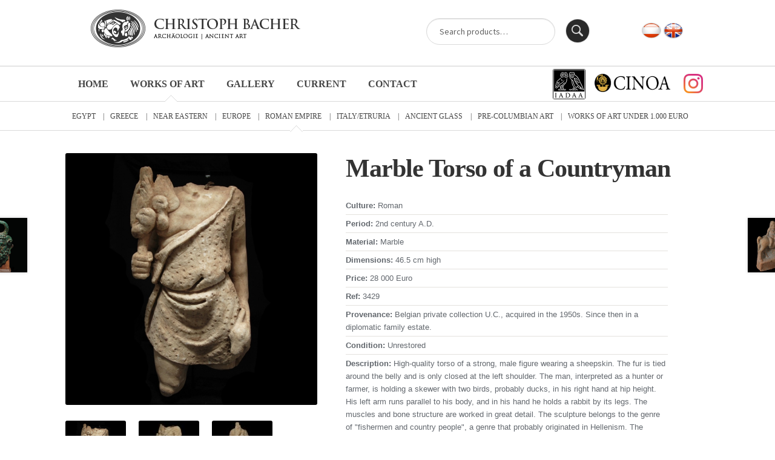

--- FILE ---
content_type: text/html; charset=UTF-8
request_url: https://www.cb-gallery.com/en/produkt/marmor-torso-eines-satyrs/
body_size: 88401
content:
<!DOCTYPE html>
<html  xmlns="http://www.w3.org/1999/xhtml" prefix="" lang="en-US">
<head>
<meta charset="UTF-8">
<meta name="viewport" content="width=device-width, initial-scale=1">
<link rel="profile" href="http://gmpg.org/xfn/11">
<link rel="pingback" href="https://www.cb-gallery.com/xmlrpc.php">

	<link rel="stylesheet" href="https://cdnjs.cloudflare.com/ajax/libs/font-awesome/6.5.1/css/all.min.css" integrity="sha512-DTOQO9RWCH3ppGqcWaEA1BIZOC6xxalwEsw9c2QQeAIftl+Vegovlnee1c9QX4TctnWMn13TZye+giMm8e2LwA==" crossorigin="anonymous" referrerpolicy="no-referrer" />

	

<!-- BEGIN Metadata added by the Add-Meta-Tags WordPress plugin -->
<meta name="keywords" content="torso,dionysos,dionysus,marble,satyr,pan,silen,silenus,roman,römisch,statue,christoph bacher,archäologie,ancient art,vienna,wien,austria,gallery,galerie,archéologie,archeology,archeology,antiquities,antike,kunst der antike, christie’s,sotheby’s,hermann historica,artcurial,gorny und mosch,bonhams,aguttes,hampel,ketterer,villa grisebach,binoche,hindman,freeman,arteprimitivo,buy roman antiquities, ancient art, archeology, gallery, roman art, greek art, antiquities near, eastern near ,eastern art, mesopotamien, mesopotamia, kunsthandel, galerie, antike, antike kunst, wien, stubenring, christoph bacher, römische kunst, griechische kunst, kleinasien, bronze, skulptur, marmor, marble, mumie, illyrischer helm, sarkophag, sumerisch , assyrisch, statuen, terrakotta, terracotta, ushebti, enkolpion, pelike, glockenkrater, südarabische, kunst, south, arabian, alabaster, silenus, merkus, venus, bell, crater, kantharos, archäologie, kunst der antike, ringstraße, 1. bezirk, ptah, rollsiegel, seal, sabaen, greek, pottery, böotisch, boeotian art, black figure, red figure, serapis ,limestone, kalkstein, sandstein, apulia, gnathia, apulien , askos, askoi, etruskisch, etrurien, etruria, roman, marble art,antiquities" />
<!-- END Metadata added by the Add-Meta-Tags WordPress plugin -->

<title>Marble Torso of a Countryman &#8211; Christoph Bacher</title>
<meta name='robots' content='max-image-preview:large' />
<link rel='dns-prefetch' href='//cdnjs.cloudflare.com' />
<link rel='dns-prefetch' href='//ajax.googleapis.com' />
<link rel='dns-prefetch' href='//fonts.googleapis.com' />
<link rel="alternate" type="application/rss+xml" title="Christoph Bacher &raquo; Feed" href="https://www.cb-gallery.com/en/feed/" />
<link rel="alternate" type="application/rss+xml" title="Christoph Bacher &raquo; Comments Feed" href="https://www.cb-gallery.com/en/comments/feed/" />
<link rel="alternate" title="oEmbed (JSON)" type="application/json+oembed" href="https://www.cb-gallery.com/en/wp-json/oembed/1.0/embed?url=https%3A%2F%2Fwww.cb-gallery.com%2Fen%2Fprodukt%2Fmarmor-torso-eines-satyrs%2F" />
<link rel="alternate" title="oEmbed (XML)" type="text/xml+oembed" href="https://www.cb-gallery.com/en/wp-json/oembed/1.0/embed?url=https%3A%2F%2Fwww.cb-gallery.com%2Fen%2Fprodukt%2Fmarmor-torso-eines-satyrs%2F&#038;format=xml" />
<style id='wp-img-auto-sizes-contain-inline-css'>
img:is([sizes=auto i],[sizes^="auto," i]){contain-intrinsic-size:3000px 1500px}
/*# sourceURL=wp-img-auto-sizes-contain-inline-css */
</style>
<style id='wp-emoji-styles-inline-css'>

	img.wp-smiley, img.emoji {
		display: inline !important;
		border: none !important;
		box-shadow: none !important;
		height: 1em !important;
		width: 1em !important;
		margin: 0 0.07em !important;
		vertical-align: -0.1em !important;
		background: none !important;
		padding: 0 !important;
	}
/*# sourceURL=wp-emoji-styles-inline-css */
</style>
<style id='wp-block-library-inline-css'>
:root{--wp-block-synced-color:#7a00df;--wp-block-synced-color--rgb:122,0,223;--wp-bound-block-color:var(--wp-block-synced-color);--wp-editor-canvas-background:#ddd;--wp-admin-theme-color:#007cba;--wp-admin-theme-color--rgb:0,124,186;--wp-admin-theme-color-darker-10:#006ba1;--wp-admin-theme-color-darker-10--rgb:0,107,160.5;--wp-admin-theme-color-darker-20:#005a87;--wp-admin-theme-color-darker-20--rgb:0,90,135;--wp-admin-border-width-focus:2px}@media (min-resolution:192dpi){:root{--wp-admin-border-width-focus:1.5px}}.wp-element-button{cursor:pointer}:root .has-very-light-gray-background-color{background-color:#eee}:root .has-very-dark-gray-background-color{background-color:#313131}:root .has-very-light-gray-color{color:#eee}:root .has-very-dark-gray-color{color:#313131}:root .has-vivid-green-cyan-to-vivid-cyan-blue-gradient-background{background:linear-gradient(135deg,#00d084,#0693e3)}:root .has-purple-crush-gradient-background{background:linear-gradient(135deg,#34e2e4,#4721fb 50%,#ab1dfe)}:root .has-hazy-dawn-gradient-background{background:linear-gradient(135deg,#faaca8,#dad0ec)}:root .has-subdued-olive-gradient-background{background:linear-gradient(135deg,#fafae1,#67a671)}:root .has-atomic-cream-gradient-background{background:linear-gradient(135deg,#fdd79a,#004a59)}:root .has-nightshade-gradient-background{background:linear-gradient(135deg,#330968,#31cdcf)}:root .has-midnight-gradient-background{background:linear-gradient(135deg,#020381,#2874fc)}:root{--wp--preset--font-size--normal:16px;--wp--preset--font-size--huge:42px}.has-regular-font-size{font-size:1em}.has-larger-font-size{font-size:2.625em}.has-normal-font-size{font-size:var(--wp--preset--font-size--normal)}.has-huge-font-size{font-size:var(--wp--preset--font-size--huge)}.has-text-align-center{text-align:center}.has-text-align-left{text-align:left}.has-text-align-right{text-align:right}.has-fit-text{white-space:nowrap!important}#end-resizable-editor-section{display:none}.aligncenter{clear:both}.items-justified-left{justify-content:flex-start}.items-justified-center{justify-content:center}.items-justified-right{justify-content:flex-end}.items-justified-space-between{justify-content:space-between}.screen-reader-text{border:0;clip-path:inset(50%);height:1px;margin:-1px;overflow:hidden;padding:0;position:absolute;width:1px;word-wrap:normal!important}.screen-reader-text:focus{background-color:#ddd;clip-path:none;color:#444;display:block;font-size:1em;height:auto;left:5px;line-height:normal;padding:15px 23px 14px;text-decoration:none;top:5px;width:auto;z-index:100000}html :where(.has-border-color){border-style:solid}html :where([style*=border-top-color]){border-top-style:solid}html :where([style*=border-right-color]){border-right-style:solid}html :where([style*=border-bottom-color]){border-bottom-style:solid}html :where([style*=border-left-color]){border-left-style:solid}html :where([style*=border-width]){border-style:solid}html :where([style*=border-top-width]){border-top-style:solid}html :where([style*=border-right-width]){border-right-style:solid}html :where([style*=border-bottom-width]){border-bottom-style:solid}html :where([style*=border-left-width]){border-left-style:solid}html :where(img[class*=wp-image-]){height:auto;max-width:100%}:where(figure){margin:0 0 1em}html :where(.is-position-sticky){--wp-admin--admin-bar--position-offset:var(--wp-admin--admin-bar--height,0px)}@media screen and (max-width:600px){html :where(.is-position-sticky){--wp-admin--admin-bar--position-offset:0px}}

/*# sourceURL=wp-block-library-inline-css */
</style><link rel='stylesheet' id='wc-blocks-style-css' href='https://www.cb-gallery.com/wp-content/plugins/woocommerce/assets/client/blocks/wc-blocks.css?ver=wc-10.4.3' media='all' />
<style id='global-styles-inline-css'>
:root{--wp--preset--aspect-ratio--square: 1;--wp--preset--aspect-ratio--4-3: 4/3;--wp--preset--aspect-ratio--3-4: 3/4;--wp--preset--aspect-ratio--3-2: 3/2;--wp--preset--aspect-ratio--2-3: 2/3;--wp--preset--aspect-ratio--16-9: 16/9;--wp--preset--aspect-ratio--9-16: 9/16;--wp--preset--color--black: #000000;--wp--preset--color--cyan-bluish-gray: #abb8c3;--wp--preset--color--white: #ffffff;--wp--preset--color--pale-pink: #f78da7;--wp--preset--color--vivid-red: #cf2e2e;--wp--preset--color--luminous-vivid-orange: #ff6900;--wp--preset--color--luminous-vivid-amber: #fcb900;--wp--preset--color--light-green-cyan: #7bdcb5;--wp--preset--color--vivid-green-cyan: #00d084;--wp--preset--color--pale-cyan-blue: #8ed1fc;--wp--preset--color--vivid-cyan-blue: #0693e3;--wp--preset--color--vivid-purple: #9b51e0;--wp--preset--gradient--vivid-cyan-blue-to-vivid-purple: linear-gradient(135deg,rgb(6,147,227) 0%,rgb(155,81,224) 100%);--wp--preset--gradient--light-green-cyan-to-vivid-green-cyan: linear-gradient(135deg,rgb(122,220,180) 0%,rgb(0,208,130) 100%);--wp--preset--gradient--luminous-vivid-amber-to-luminous-vivid-orange: linear-gradient(135deg,rgb(252,185,0) 0%,rgb(255,105,0) 100%);--wp--preset--gradient--luminous-vivid-orange-to-vivid-red: linear-gradient(135deg,rgb(255,105,0) 0%,rgb(207,46,46) 100%);--wp--preset--gradient--very-light-gray-to-cyan-bluish-gray: linear-gradient(135deg,rgb(238,238,238) 0%,rgb(169,184,195) 100%);--wp--preset--gradient--cool-to-warm-spectrum: linear-gradient(135deg,rgb(74,234,220) 0%,rgb(151,120,209) 20%,rgb(207,42,186) 40%,rgb(238,44,130) 60%,rgb(251,105,98) 80%,rgb(254,248,76) 100%);--wp--preset--gradient--blush-light-purple: linear-gradient(135deg,rgb(255,206,236) 0%,rgb(152,150,240) 100%);--wp--preset--gradient--blush-bordeaux: linear-gradient(135deg,rgb(254,205,165) 0%,rgb(254,45,45) 50%,rgb(107,0,62) 100%);--wp--preset--gradient--luminous-dusk: linear-gradient(135deg,rgb(255,203,112) 0%,rgb(199,81,192) 50%,rgb(65,88,208) 100%);--wp--preset--gradient--pale-ocean: linear-gradient(135deg,rgb(255,245,203) 0%,rgb(182,227,212) 50%,rgb(51,167,181) 100%);--wp--preset--gradient--electric-grass: linear-gradient(135deg,rgb(202,248,128) 0%,rgb(113,206,126) 100%);--wp--preset--gradient--midnight: linear-gradient(135deg,rgb(2,3,129) 0%,rgb(40,116,252) 100%);--wp--preset--font-size--small: 14px;--wp--preset--font-size--medium: 23px;--wp--preset--font-size--large: 26px;--wp--preset--font-size--x-large: 42px;--wp--preset--font-size--normal: 16px;--wp--preset--font-size--huge: 37px;--wp--preset--spacing--20: 0.44rem;--wp--preset--spacing--30: 0.67rem;--wp--preset--spacing--40: 1rem;--wp--preset--spacing--50: 1.5rem;--wp--preset--spacing--60: 2.25rem;--wp--preset--spacing--70: 3.38rem;--wp--preset--spacing--80: 5.06rem;--wp--preset--shadow--natural: 6px 6px 9px rgba(0, 0, 0, 0.2);--wp--preset--shadow--deep: 12px 12px 50px rgba(0, 0, 0, 0.4);--wp--preset--shadow--sharp: 6px 6px 0px rgba(0, 0, 0, 0.2);--wp--preset--shadow--outlined: 6px 6px 0px -3px rgb(255, 255, 255), 6px 6px rgb(0, 0, 0);--wp--preset--shadow--crisp: 6px 6px 0px rgb(0, 0, 0);}:root :where(.is-layout-flow) > :first-child{margin-block-start: 0;}:root :where(.is-layout-flow) > :last-child{margin-block-end: 0;}:root :where(.is-layout-flow) > *{margin-block-start: 24px;margin-block-end: 0;}:root :where(.is-layout-constrained) > :first-child{margin-block-start: 0;}:root :where(.is-layout-constrained) > :last-child{margin-block-end: 0;}:root :where(.is-layout-constrained) > *{margin-block-start: 24px;margin-block-end: 0;}:root :where(.is-layout-flex){gap: 24px;}:root :where(.is-layout-grid){gap: 24px;}body .is-layout-flex{display: flex;}.is-layout-flex{flex-wrap: wrap;align-items: center;}.is-layout-flex > :is(*, div){margin: 0;}body .is-layout-grid{display: grid;}.is-layout-grid > :is(*, div){margin: 0;}.has-black-color{color: var(--wp--preset--color--black) !important;}.has-cyan-bluish-gray-color{color: var(--wp--preset--color--cyan-bluish-gray) !important;}.has-white-color{color: var(--wp--preset--color--white) !important;}.has-pale-pink-color{color: var(--wp--preset--color--pale-pink) !important;}.has-vivid-red-color{color: var(--wp--preset--color--vivid-red) !important;}.has-luminous-vivid-orange-color{color: var(--wp--preset--color--luminous-vivid-orange) !important;}.has-luminous-vivid-amber-color{color: var(--wp--preset--color--luminous-vivid-amber) !important;}.has-light-green-cyan-color{color: var(--wp--preset--color--light-green-cyan) !important;}.has-vivid-green-cyan-color{color: var(--wp--preset--color--vivid-green-cyan) !important;}.has-pale-cyan-blue-color{color: var(--wp--preset--color--pale-cyan-blue) !important;}.has-vivid-cyan-blue-color{color: var(--wp--preset--color--vivid-cyan-blue) !important;}.has-vivid-purple-color{color: var(--wp--preset--color--vivid-purple) !important;}.has-black-background-color{background-color: var(--wp--preset--color--black) !important;}.has-cyan-bluish-gray-background-color{background-color: var(--wp--preset--color--cyan-bluish-gray) !important;}.has-white-background-color{background-color: var(--wp--preset--color--white) !important;}.has-pale-pink-background-color{background-color: var(--wp--preset--color--pale-pink) !important;}.has-vivid-red-background-color{background-color: var(--wp--preset--color--vivid-red) !important;}.has-luminous-vivid-orange-background-color{background-color: var(--wp--preset--color--luminous-vivid-orange) !important;}.has-luminous-vivid-amber-background-color{background-color: var(--wp--preset--color--luminous-vivid-amber) !important;}.has-light-green-cyan-background-color{background-color: var(--wp--preset--color--light-green-cyan) !important;}.has-vivid-green-cyan-background-color{background-color: var(--wp--preset--color--vivid-green-cyan) !important;}.has-pale-cyan-blue-background-color{background-color: var(--wp--preset--color--pale-cyan-blue) !important;}.has-vivid-cyan-blue-background-color{background-color: var(--wp--preset--color--vivid-cyan-blue) !important;}.has-vivid-purple-background-color{background-color: var(--wp--preset--color--vivid-purple) !important;}.has-black-border-color{border-color: var(--wp--preset--color--black) !important;}.has-cyan-bluish-gray-border-color{border-color: var(--wp--preset--color--cyan-bluish-gray) !important;}.has-white-border-color{border-color: var(--wp--preset--color--white) !important;}.has-pale-pink-border-color{border-color: var(--wp--preset--color--pale-pink) !important;}.has-vivid-red-border-color{border-color: var(--wp--preset--color--vivid-red) !important;}.has-luminous-vivid-orange-border-color{border-color: var(--wp--preset--color--luminous-vivid-orange) !important;}.has-luminous-vivid-amber-border-color{border-color: var(--wp--preset--color--luminous-vivid-amber) !important;}.has-light-green-cyan-border-color{border-color: var(--wp--preset--color--light-green-cyan) !important;}.has-vivid-green-cyan-border-color{border-color: var(--wp--preset--color--vivid-green-cyan) !important;}.has-pale-cyan-blue-border-color{border-color: var(--wp--preset--color--pale-cyan-blue) !important;}.has-vivid-cyan-blue-border-color{border-color: var(--wp--preset--color--vivid-cyan-blue) !important;}.has-vivid-purple-border-color{border-color: var(--wp--preset--color--vivid-purple) !important;}.has-vivid-cyan-blue-to-vivid-purple-gradient-background{background: var(--wp--preset--gradient--vivid-cyan-blue-to-vivid-purple) !important;}.has-light-green-cyan-to-vivid-green-cyan-gradient-background{background: var(--wp--preset--gradient--light-green-cyan-to-vivid-green-cyan) !important;}.has-luminous-vivid-amber-to-luminous-vivid-orange-gradient-background{background: var(--wp--preset--gradient--luminous-vivid-amber-to-luminous-vivid-orange) !important;}.has-luminous-vivid-orange-to-vivid-red-gradient-background{background: var(--wp--preset--gradient--luminous-vivid-orange-to-vivid-red) !important;}.has-very-light-gray-to-cyan-bluish-gray-gradient-background{background: var(--wp--preset--gradient--very-light-gray-to-cyan-bluish-gray) !important;}.has-cool-to-warm-spectrum-gradient-background{background: var(--wp--preset--gradient--cool-to-warm-spectrum) !important;}.has-blush-light-purple-gradient-background{background: var(--wp--preset--gradient--blush-light-purple) !important;}.has-blush-bordeaux-gradient-background{background: var(--wp--preset--gradient--blush-bordeaux) !important;}.has-luminous-dusk-gradient-background{background: var(--wp--preset--gradient--luminous-dusk) !important;}.has-pale-ocean-gradient-background{background: var(--wp--preset--gradient--pale-ocean) !important;}.has-electric-grass-gradient-background{background: var(--wp--preset--gradient--electric-grass) !important;}.has-midnight-gradient-background{background: var(--wp--preset--gradient--midnight) !important;}.has-small-font-size{font-size: var(--wp--preset--font-size--small) !important;}.has-medium-font-size{font-size: var(--wp--preset--font-size--medium) !important;}.has-large-font-size{font-size: var(--wp--preset--font-size--large) !important;}.has-x-large-font-size{font-size: var(--wp--preset--font-size--x-large) !important;}
/*# sourceURL=global-styles-inline-css */
</style>

<style id='classic-theme-styles-inline-css'>
/*! This file is auto-generated */
.wp-block-button__link{color:#fff;background-color:#32373c;border-radius:9999px;box-shadow:none;text-decoration:none;padding:calc(.667em + 2px) calc(1.333em + 2px);font-size:1.125em}.wp-block-file__button{background:#32373c;color:#fff;text-decoration:none}
/*# sourceURL=/wp-includes/css/classic-themes.min.css */
</style>
<link rel='stylesheet' id='storefront-gutenberg-blocks-css' href='https://www.cb-gallery.com/wp-content/themes/storefront/assets/css/base/gutenberg-blocks.css?ver=4.6.2' media='all' />
<style id='storefront-gutenberg-blocks-inline-css'>

				.wp-block-button__link:not(.has-text-color) {
					color: #333333;
				}

				.wp-block-button__link:not(.has-text-color):hover,
				.wp-block-button__link:not(.has-text-color):focus,
				.wp-block-button__link:not(.has-text-color):active {
					color: #333333;
				}

				.wp-block-button__link:not(.has-background) {
					background-color: #eeeeee;
				}

				.wp-block-button__link:not(.has-background):hover,
				.wp-block-button__link:not(.has-background):focus,
				.wp-block-button__link:not(.has-background):active {
					border-color: #d5d5d5;
					background-color: #d5d5d5;
				}

				.wc-block-grid__products .wc-block-grid__product .wp-block-button__link {
					background-color: #eeeeee;
					border-color: #eeeeee;
					color: #333333;
				}

				.wp-block-quote footer,
				.wp-block-quote cite,
				.wp-block-quote__citation {
					color: #6d6d6d;
				}

				.wp-block-pullquote cite,
				.wp-block-pullquote footer,
				.wp-block-pullquote__citation {
					color: #6d6d6d;
				}

				.wp-block-image figcaption {
					color: #6d6d6d;
				}

				.wp-block-separator.is-style-dots::before {
					color: #333333;
				}

				.wp-block-file a.wp-block-file__button {
					color: #333333;
					background-color: #eeeeee;
					border-color: #eeeeee;
				}

				.wp-block-file a.wp-block-file__button:hover,
				.wp-block-file a.wp-block-file__button:focus,
				.wp-block-file a.wp-block-file__button:active {
					color: #333333;
					background-color: #d5d5d5;
				}

				.wp-block-code,
				.wp-block-preformatted pre {
					color: #6d6d6d;
				}

				.wp-block-table:not( .has-background ):not( .is-style-stripes ) tbody tr:nth-child(2n) td {
					background-color: #fdfdfd;
				}

				.wp-block-cover .wp-block-cover__inner-container h1:not(.has-text-color),
				.wp-block-cover .wp-block-cover__inner-container h2:not(.has-text-color),
				.wp-block-cover .wp-block-cover__inner-container h3:not(.has-text-color),
				.wp-block-cover .wp-block-cover__inner-container h4:not(.has-text-color),
				.wp-block-cover .wp-block-cover__inner-container h5:not(.has-text-color),
				.wp-block-cover .wp-block-cover__inner-container h6:not(.has-text-color) {
					color: #000000;
				}

				div.wc-block-components-price-slider__range-input-progress,
				.rtl .wc-block-components-price-slider__range-input-progress {
					--range-color: #7f54b3;
				}

				/* Target only IE11 */
				@media all and (-ms-high-contrast: none), (-ms-high-contrast: active) {
					.wc-block-components-price-slider__range-input-progress {
						background: #7f54b3;
					}
				}

				.wc-block-components-button:not(.is-link) {
					background-color: #333333;
					color: #ffffff;
				}

				.wc-block-components-button:not(.is-link):hover,
				.wc-block-components-button:not(.is-link):focus,
				.wc-block-components-button:not(.is-link):active {
					background-color: #1a1a1a;
					color: #ffffff;
				}

				.wc-block-components-button:not(.is-link):disabled {
					background-color: #333333;
					color: #ffffff;
				}

				.wc-block-cart__submit-container {
					background-color: #ffffff;
				}

				.wc-block-cart__submit-container::before {
					color: rgba(220,220,220,0.5);
				}

				.wc-block-components-order-summary-item__quantity {
					background-color: #ffffff;
					border-color: #6d6d6d;
					box-shadow: 0 0 0 2px #ffffff;
					color: #6d6d6d;
				}
			
/*# sourceURL=storefront-gutenberg-blocks-inline-css */
</style>
<link rel='stylesheet' id='jquery-ui-standard-css-css' href='//ajax.googleapis.com/ajax/libs/jqueryui/1.11.2/themes/smoothness/jquery-ui.css?ver=a0793c6bb85467e3257c6cca3bf0df31' media='all' />
<link rel='stylesheet' id='photoswipe-css' href='https://www.cb-gallery.com/wp-content/plugins/woocommerce/assets/css/photoswipe/photoswipe.min.css?ver=10.4.3' media='all' />
<link rel='stylesheet' id='photoswipe-default-skin-css' href='https://www.cb-gallery.com/wp-content/plugins/woocommerce/assets/css/photoswipe/default-skin/default-skin.min.css?ver=10.4.3' media='all' />
<style id='woocommerce-inline-inline-css'>
.woocommerce form .form-row .required { visibility: visible; }
/*# sourceURL=woocommerce-inline-inline-css */
</style>
<link rel='stylesheet' id='prettyphoto-style-css' href='https://cdnjs.cloudflare.com/ajax/libs/prettyPhoto/3.1.6/css/prettyPhoto.min.css?ver=a0793c6bb85467e3257c6cca3bf0df31' media='all' />
<link rel='stylesheet' id='parent-style-css' href='https://www.cb-gallery.com/wp-content/themes/storefront/style.css?v=1.5&#038;ver=a0793c6bb85467e3257c6cca3bf0df31' media='all' />
<style id='parent-style-inline-css'>

			.wc-menuitem {
				background: url('https://www.cb-gallery.com/wp-content/themes/storefront-child/images/prinav-arrow-wc.png') center bottom no-repeat;
				
			}
			.wc-menuitem a{
				color: #b6b0a9 !important;
			}
			
/*# sourceURL=parent-style-inline-css */
</style>
<link rel='stylesheet' id='font-awesome-css' href='https://cdnjs.cloudflare.com/ajax/libs/font-awesome/5.15.4/css/all.min.css?ver=5.15.4' media='all' />
<link rel='stylesheet' id='storefront-style-css' href='https://www.cb-gallery.com/wp-content/themes/storefront/style.css?ver=4.6.2' media='all' />
<style id='storefront-style-inline-css'>

			.main-navigation ul li a,
			.site-title a,
			ul.menu li a,
			.site-branding h1 a,
			button.menu-toggle,
			button.menu-toggle:hover,
			.handheld-navigation .dropdown-toggle {
				color: #464646;
			}

			button.menu-toggle,
			button.menu-toggle:hover {
				border-color: #464646;
			}

			.main-navigation ul li a:hover,
			.main-navigation ul li:hover > a,
			.site-title a:hover,
			.site-header ul.menu li.current-menu-item > a {
				color: #878787;
			}

			table:not( .has-background ) th {
				background-color: #f8f8f8;
			}

			table:not( .has-background ) tbody td {
				background-color: #fdfdfd;
			}

			table:not( .has-background ) tbody tr:nth-child(2n) td,
			fieldset,
			fieldset legend {
				background-color: #fbfbfb;
			}

			.site-header,
			.secondary-navigation ul ul,
			.main-navigation ul.menu > li.menu-item-has-children:after,
			.secondary-navigation ul.menu ul,
			.storefront-handheld-footer-bar,
			.storefront-handheld-footer-bar ul li > a,
			.storefront-handheld-footer-bar ul li.search .site-search,
			button.menu-toggle,
			button.menu-toggle:hover {
				background-color: #ffffff;
			}

			p.site-description,
			.site-header,
			.storefront-handheld-footer-bar {
				color: #404040;
			}

			button.menu-toggle:after,
			button.menu-toggle:before,
			button.menu-toggle span:before {
				background-color: #464646;
			}

			h1, h2, h3, h4, h5, h6, .wc-block-grid__product-title {
				color: #333333;
			}

			.widget h1 {
				border-bottom-color: #333333;
			}

			body,
			.secondary-navigation a {
				color: #6d6d6d;
			}

			.widget-area .widget a,
			.hentry .entry-header .posted-on a,
			.hentry .entry-header .post-author a,
			.hentry .entry-header .post-comments a,
			.hentry .entry-header .byline a {
				color: #727272;
			}

			a {
				color: #7f54b3;
			}

			a:focus,
			button:focus,
			.button.alt:focus,
			input:focus,
			textarea:focus,
			input[type="button"]:focus,
			input[type="reset"]:focus,
			input[type="submit"]:focus,
			input[type="email"]:focus,
			input[type="tel"]:focus,
			input[type="url"]:focus,
			input[type="password"]:focus,
			input[type="search"]:focus {
				outline-color: #7f54b3;
			}

			button, input[type="button"], input[type="reset"], input[type="submit"], .button, .widget a.button {
				background-color: #eeeeee;
				border-color: #eeeeee;
				color: #333333;
			}

			button:hover, input[type="button"]:hover, input[type="reset"]:hover, input[type="submit"]:hover, .button:hover, .widget a.button:hover {
				background-color: #d5d5d5;
				border-color: #d5d5d5;
				color: #333333;
			}

			button.alt, input[type="button"].alt, input[type="reset"].alt, input[type="submit"].alt, .button.alt, .widget-area .widget a.button.alt {
				background-color: #333333;
				border-color: #333333;
				color: #ffffff;
			}

			button.alt:hover, input[type="button"].alt:hover, input[type="reset"].alt:hover, input[type="submit"].alt:hover, .button.alt:hover, .widget-area .widget a.button.alt:hover {
				background-color: #1a1a1a;
				border-color: #1a1a1a;
				color: #ffffff;
			}

			.pagination .page-numbers li .page-numbers.current {
				background-color: #e6e6e6;
				color: #636363;
			}

			#comments .comment-list .comment-content .comment-text {
				background-color: #f8f8f8;
			}

			.site-footer {
				background-color: #dadada;
				color: #464646;
			}

			.site-footer a:not(.button):not(.components-button) {
				color: #333333;
			}

			.site-footer .storefront-handheld-footer-bar a:not(.button):not(.components-button) {
				color: #464646;
			}

			.site-footer h1, .site-footer h2, .site-footer h3, .site-footer h4, .site-footer h5, .site-footer h6, .site-footer .widget .widget-title, .site-footer .widget .widgettitle {
				color: #464646;
			}

			.page-template-template-homepage.has-post-thumbnail .type-page.has-post-thumbnail .entry-title {
				color: #000000;
			}

			.page-template-template-homepage.has-post-thumbnail .type-page.has-post-thumbnail .entry-content {
				color: #000000;
			}

			@media screen and ( min-width: 768px ) {
				.secondary-navigation ul.menu a:hover {
					color: #595959;
				}

				.secondary-navigation ul.menu a {
					color: #404040;
				}

				.main-navigation ul.menu ul.sub-menu,
				.main-navigation ul.nav-menu ul.children {
					background-color: #f0f0f0;
				}

				.site-header {
					border-bottom-color: #f0f0f0;
				}
			}
/*# sourceURL=storefront-style-inline-css */
</style>
<link rel='stylesheet' id='storefront-icons-css' href='https://www.cb-gallery.com/wp-content/themes/storefront/assets/css/base/icons.css?ver=4.6.2' media='all' />
<link rel='stylesheet' id='storefront-fonts-css' href='https://fonts.googleapis.com/css?family=Source+Sans+Pro%3A400%2C300%2C300italic%2C400italic%2C600%2C700%2C900&#038;subset=latin%2Clatin-ext&#038;ver=4.6.2' media='all' />
<link rel='stylesheet' id='storefront-woocommerce-style-css' href='https://www.cb-gallery.com/wp-content/themes/storefront/assets/css/woocommerce/woocommerce.css?ver=4.6.2' media='all' />
<style id='storefront-woocommerce-style-inline-css'>
@font-face {
				font-family: star;
				src: url(https://www.cb-gallery.com/wp-content/plugins/woocommerce/assets/fonts/star.eot);
				src:
					url(https://www.cb-gallery.com/wp-content/plugins/woocommerce/assets/fonts/star.eot?#iefix) format("embedded-opentype"),
					url(https://www.cb-gallery.com/wp-content/plugins/woocommerce/assets/fonts/star.woff) format("woff"),
					url(https://www.cb-gallery.com/wp-content/plugins/woocommerce/assets/fonts/star.ttf) format("truetype"),
					url(https://www.cb-gallery.com/wp-content/plugins/woocommerce/assets/fonts/star.svg#star) format("svg");
				font-weight: 400;
				font-style: normal;
			}
			@font-face {
				font-family: WooCommerce;
				src: url(https://www.cb-gallery.com/wp-content/plugins/woocommerce/assets/fonts/WooCommerce.eot);
				src:
					url(https://www.cb-gallery.com/wp-content/plugins/woocommerce/assets/fonts/WooCommerce.eot?#iefix) format("embedded-opentype"),
					url(https://www.cb-gallery.com/wp-content/plugins/woocommerce/assets/fonts/WooCommerce.woff) format("woff"),
					url(https://www.cb-gallery.com/wp-content/plugins/woocommerce/assets/fonts/WooCommerce.ttf) format("truetype"),
					url(https://www.cb-gallery.com/wp-content/plugins/woocommerce/assets/fonts/WooCommerce.svg#WooCommerce) format("svg");
				font-weight: 400;
				font-style: normal;
			}

			a.cart-contents,
			.site-header-cart .widget_shopping_cart a {
				color: #464646;
			}

			a.cart-contents:hover,
			.site-header-cart .widget_shopping_cart a:hover,
			.site-header-cart:hover > li > a {
				color: #878787;
			}

			table.cart td.product-remove,
			table.cart td.actions {
				border-top-color: #ffffff;
			}

			.storefront-handheld-footer-bar ul li.cart .count {
				background-color: #464646;
				color: #ffffff;
				border-color: #ffffff;
			}

			.woocommerce-tabs ul.tabs li.active a,
			ul.products li.product .price,
			.onsale,
			.wc-block-grid__product-onsale,
			.widget_search form:before,
			.widget_product_search form:before {
				color: #6d6d6d;
			}

			.woocommerce-breadcrumb a,
			a.woocommerce-review-link,
			.product_meta a {
				color: #727272;
			}

			.wc-block-grid__product-onsale,
			.onsale {
				border-color: #6d6d6d;
			}

			.star-rating span:before,
			.quantity .plus, .quantity .minus,
			p.stars a:hover:after,
			p.stars a:after,
			.star-rating span:before,
			#payment .payment_methods li input[type=radio]:first-child:checked+label:before {
				color: #7f54b3;
			}

			.widget_price_filter .ui-slider .ui-slider-range,
			.widget_price_filter .ui-slider .ui-slider-handle {
				background-color: #7f54b3;
			}

			.order_details {
				background-color: #f8f8f8;
			}

			.order_details > li {
				border-bottom: 1px dotted #e3e3e3;
			}

			.order_details:before,
			.order_details:after {
				background: -webkit-linear-gradient(transparent 0,transparent 0),-webkit-linear-gradient(135deg,#f8f8f8 33.33%,transparent 33.33%),-webkit-linear-gradient(45deg,#f8f8f8 33.33%,transparent 33.33%)
			}

			#order_review {
				background-color: #ffffff;
			}

			#payment .payment_methods > li .payment_box,
			#payment .place-order {
				background-color: #fafafa;
			}

			#payment .payment_methods > li:not(.woocommerce-notice) {
				background-color: #f5f5f5;
			}

			#payment .payment_methods > li:not(.woocommerce-notice):hover {
				background-color: #f0f0f0;
			}

			.woocommerce-pagination .page-numbers li .page-numbers.current {
				background-color: #e6e6e6;
				color: #636363;
			}

			.wc-block-grid__product-onsale,
			.onsale,
			.woocommerce-pagination .page-numbers li .page-numbers:not(.current) {
				color: #6d6d6d;
			}

			p.stars a:before,
			p.stars a:hover~a:before,
			p.stars.selected a.active~a:before {
				color: #6d6d6d;
			}

			p.stars.selected a.active:before,
			p.stars:hover a:before,
			p.stars.selected a:not(.active):before,
			p.stars.selected a.active:before {
				color: #7f54b3;
			}

			.single-product div.product .woocommerce-product-gallery .woocommerce-product-gallery__trigger {
				background-color: #eeeeee;
				color: #333333;
			}

			.single-product div.product .woocommerce-product-gallery .woocommerce-product-gallery__trigger:hover {
				background-color: #d5d5d5;
				border-color: #d5d5d5;
				color: #333333;
			}

			.button.added_to_cart:focus,
			.button.wc-forward:focus {
				outline-color: #7f54b3;
			}

			.added_to_cart,
			.site-header-cart .widget_shopping_cart a.button,
			.wc-block-grid__products .wc-block-grid__product .wp-block-button__link {
				background-color: #eeeeee;
				border-color: #eeeeee;
				color: #333333;
			}

			.added_to_cart:hover,
			.site-header-cart .widget_shopping_cart a.button:hover,
			.wc-block-grid__products .wc-block-grid__product .wp-block-button__link:hover {
				background-color: #d5d5d5;
				border-color: #d5d5d5;
				color: #333333;
			}

			.added_to_cart.alt, .added_to_cart, .widget a.button.checkout {
				background-color: #333333;
				border-color: #333333;
				color: #ffffff;
			}

			.added_to_cart.alt:hover, .added_to_cart:hover, .widget a.button.checkout:hover {
				background-color: #1a1a1a;
				border-color: #1a1a1a;
				color: #ffffff;
			}

			.button.loading {
				color: #eeeeee;
			}

			.button.loading:hover {
				background-color: #eeeeee;
			}

			.button.loading:after {
				color: #333333;
			}

			@media screen and ( min-width: 768px ) {
				.site-header-cart .widget_shopping_cart,
				.site-header .product_list_widget li .quantity {
					color: #404040;
				}

				.site-header-cart .widget_shopping_cart .buttons,
				.site-header-cart .widget_shopping_cart .total {
					background-color: #f5f5f5;
				}

				.site-header-cart .widget_shopping_cart {
					background-color: #f0f0f0;
				}
			}
				.storefront-product-pagination a {
					color: #6d6d6d;
					background-color: #ffffff;
				}
				.storefront-sticky-add-to-cart {
					color: #6d6d6d;
					background-color: #ffffff;
				}

				.storefront-sticky-add-to-cart a:not(.button) {
					color: #464646;
				}
/*# sourceURL=storefront-woocommerce-style-inline-css */
</style>
<link rel='stylesheet' id='storefront-child-style-css' href='https://www.cb-gallery.com/wp-content/themes/storefront-child/style.css?ver=1.0' media='all' />
<link rel='stylesheet' id='storefront-woocommerce-brands-style-css' href='https://www.cb-gallery.com/wp-content/themes/storefront/assets/css/woocommerce/extensions/brands.css?ver=4.6.2' media='all' />
<script src="https://www.cb-gallery.com/wp-includes/js/jquery/jquery.min.js?ver=3.7.1" id="jquery-core-js"></script>
<script src="https://www.cb-gallery.com/wp-includes/js/jquery/jquery-migrate.min.js?ver=3.4.1" id="jquery-migrate-js"></script>
<script src="https://www.cb-gallery.com/wp-content/plugins/woocommerce/assets/js/jquery-blockui/jquery.blockUI.min.js?ver=2.7.0-wc.10.4.3" id="wc-jquery-blockui-js" defer data-wp-strategy="defer"></script>
<script id="wc-add-to-cart-js-extra">
var wc_add_to_cart_params = {"ajax_url":"/wp-admin/admin-ajax.php","wc_ajax_url":"/en/?wc-ajax=%%endpoint%%","i18n_view_cart":"View cart","cart_url":"https://www.cb-gallery.com/en/warenkorb/","is_cart":"","cart_redirect_after_add":"no"};
//# sourceURL=wc-add-to-cart-js-extra
</script>
<script src="https://www.cb-gallery.com/wp-content/plugins/woocommerce/assets/js/frontend/add-to-cart.min.js?ver=10.4.3" id="wc-add-to-cart-js" defer data-wp-strategy="defer"></script>
<script src="https://www.cb-gallery.com/wp-content/plugins/woocommerce/assets/js/zoom/jquery.zoom.min.js?ver=1.7.21-wc.10.4.3" id="wc-zoom-js" defer data-wp-strategy="defer"></script>
<script src="https://www.cb-gallery.com/wp-content/plugins/woocommerce/assets/js/flexslider/jquery.flexslider.min.js?ver=2.7.2-wc.10.4.3" id="wc-flexslider-js" defer data-wp-strategy="defer"></script>
<script src="https://www.cb-gallery.com/wp-content/plugins/woocommerce/assets/js/photoswipe/photoswipe.min.js?ver=4.1.1-wc.10.4.3" id="wc-photoswipe-js" defer data-wp-strategy="defer"></script>
<script src="https://www.cb-gallery.com/wp-content/plugins/woocommerce/assets/js/photoswipe/photoswipe-ui-default.min.js?ver=4.1.1-wc.10.4.3" id="wc-photoswipe-ui-default-js" defer data-wp-strategy="defer"></script>
<script id="wc-single-product-js-extra">
var wc_single_product_params = {"i18n_required_rating_text":"Please select a rating","i18n_rating_options":["1 of 5 stars","2 of 5 stars","3 of 5 stars","4 of 5 stars","5 of 5 stars"],"i18n_product_gallery_trigger_text":"View full-screen image gallery","review_rating_required":"yes","flexslider":{"rtl":false,"animation":"slide","smoothHeight":true,"directionNav":false,"controlNav":"thumbnails","slideshow":false,"animationSpeed":500,"animationLoop":false,"allowOneSlide":false},"zoom_enabled":"1","zoom_options":[],"photoswipe_enabled":"1","photoswipe_options":{"shareEl":false,"closeOnScroll":false,"history":false,"hideAnimationDuration":0,"showAnimationDuration":0},"flexslider_enabled":"1"};
//# sourceURL=wc-single-product-js-extra
</script>
<script src="https://www.cb-gallery.com/wp-content/plugins/woocommerce/assets/js/frontend/single-product.min.js?ver=10.4.3" id="wc-single-product-js" defer data-wp-strategy="defer"></script>
<script src="https://www.cb-gallery.com/wp-content/plugins/woocommerce/assets/js/js-cookie/js.cookie.min.js?ver=2.1.4-wc.10.4.3" id="wc-js-cookie-js" defer data-wp-strategy="defer"></script>
<script id="woocommerce-js-extra">
var woocommerce_params = {"ajax_url":"/wp-admin/admin-ajax.php","wc_ajax_url":"/en/?wc-ajax=%%endpoint%%","i18n_password_show":"Show password","i18n_password_hide":"Hide password"};
//# sourceURL=woocommerce-js-extra
</script>
<script src="https://www.cb-gallery.com/wp-content/plugins/woocommerce/assets/js/frontend/woocommerce.min.js?ver=10.4.3" id="woocommerce-js" defer data-wp-strategy="defer"></script>
<script id="wc-cart-fragments-js-extra">
var wc_cart_fragments_params = {"ajax_url":"/wp-admin/admin-ajax.php","wc_ajax_url":"/en/?wc-ajax=%%endpoint%%","cart_hash_key":"wc_cart_hash_00764170af1149961e2dde657db88b13","fragment_name":"wc_fragments_00764170af1149961e2dde657db88b13","request_timeout":"5000"};
//# sourceURL=wc-cart-fragments-js-extra
</script>
<script src="https://www.cb-gallery.com/wp-content/plugins/woocommerce/assets/js/frontend/cart-fragments.min.js?ver=10.4.3" id="wc-cart-fragments-js" defer data-wp-strategy="defer"></script>
<link rel="https://api.w.org/" href="https://www.cb-gallery.com/en/wp-json/" /><link rel="alternate" title="JSON" type="application/json" href="https://www.cb-gallery.com/en/wp-json/wp/v2/product/6601" /><link rel="EditURI" type="application/rsd+xml" title="RSD" href="https://www.cb-gallery.com/xmlrpc.php?rsd" />

<link rel="canonical" href="https://www.cb-gallery.com/en/produkt/marmor-torso-eines-satyrs/" />
<link rel='shortlink' href='https://www.cb-gallery.com/en/?p=6601' />
<!-- start Simple Custom CSS and JS -->
<script>
[:de]

// Add this JavaScript to your script or in a script tag in your HTML file

	  
jQuery(document).ready(function ($) {
    $('.menu-toggle').click(function () {
        $('#menu-menu-1').slideToggle(); // Toggle the display property
    });
});


[:en] 

[:]</script>
<!-- end Simple Custom CSS and JS -->
<style type="text/css">
.ui-widget {
font-family: inherit;
font-size: inherit;
}
</style>
<style>
.qtranxs_flag_de {background-image: url(https://www.cb-gallery.com/wp-content/uploads/2017/11/de.png); background-repeat: no-repeat;}
.qtranxs_flag_en {background-image: url(https://www.cb-gallery.com/wp-content/uploads/2017/11/gb.png); background-repeat: no-repeat;}
</style>
<link hreflang="de" href="https://www.cb-gallery.com/de/produkt/marmor-torso-eines-satyrs/" rel="alternate" />
<link hreflang="en" href="https://www.cb-gallery.com/en/produkt/marmor-torso-eines-satyrs/" rel="alternate" />
<link hreflang="x-default" href="https://www.cb-gallery.com/produkt/marmor-torso-eines-satyrs/" rel="alternate" />
<meta name="generator" content="qTranslate-XT 3.15.1" />
	<noscript><style>.woocommerce-product-gallery{ opacity: 1 !important; }</style></noscript>
	<link rel="icon" href="https://www.cb-gallery.com/wp-content/uploads/2023/04/cropped-favicon2-32x32.png" sizes="32x32" />
<link rel="icon" href="https://www.cb-gallery.com/wp-content/uploads/2023/04/cropped-favicon2-192x192.png" sizes="192x192" />
<link rel="apple-touch-icon" href="https://www.cb-gallery.com/wp-content/uploads/2023/04/cropped-favicon2-180x180.png" />
<meta name="msapplication-TileImage" content="https://www.cb-gallery.com/wp-content/uploads/2023/04/cropped-favicon2-270x270.png" />
		<style id="wp-custom-css">
			.site-logo-link {
	display: inline-block !important;
}
.site-header .site-logo-link img{
  max-width: 350px;
}
h1, h2, h3, h4, h5, h6 {
	font-weight: 700;
}
.footer-widgets .widget-title {
  font-family: "Palatino Linotype", "Book Antiqua", Palatino, serif !important;
	font-weight: 700;
	font-size: 16px;
}
button, input[type="button"], input[type="reset"], input[type="submit"], .button, .added_to_cart, .widget-area .widget a.button, .site-header-cart .widget_shopping_cart a.button {
background-color: #464646 !important;
  border-color: #60646c !important;
  color: #ffffff !important;
}
.widget_wysija_cont .wysija-submit {
  margin-top: 4px;
}
html .widget_product_search form:not(.wp-block-search) button[type="submit"] {
  position: absolute;
  top: 1rem;
  right: -3.5rem;
  line-height: 0.95;
  padding: 0;
  border: 0px;
  height: 40px;
  width: 40px;
  background: transparent url('https://cb-gallery.com/wp-content/themes/storefront-child/images/icon-search.png') center center no-repeat !important;
  box-shadow: none;
  font-size: 0;
  outline: 0 !important;
	left: initial !important;
	clip: unset !important;
	clip-path: unset !important;
}
.widget_product_search form:not(.wp-block-search)::before {
	content: none;
}
@media screen and (min-width: 768px) {
  .main-navigation ul.menu ul.sub-menu, .main-navigation ul.nav-menu ul.children {
    background-color: transparent !important;
    margin-top: 1px !important;
  }
	
	.main-navigation ul ul li, .secondary-navigation ul ul li {
    display: inline-block !important;
  }
}
@media (max-width: 768px) {
  .button-wrapper .button-iadaa,
	.button-wrapper .button-cinoa,
	.button-wrapper .button-twitter {
		margin-top: 60px; 
	}
	.button-wrapper .button-twitter {
	   margin-top: 55px; 
	}
	.menu-toggle { 
	z-index: 99999;
}
	#menu-menu-1 {
		display: none;
	}
}

.storefront-breadcrumb {
	display: none;
}

.menu-toggle {
		width: 100%;
		min-width: 100%;
}

.site-search {
	display: block !important;
}

.menu-toggle::before {
  font-family: "FontAwesome";
  font-weight: 400;
  content: "\f0c9" !important;
  margin-right: .53em;
}

.main-navigation ul li a::before {
  font-family: "FontAwesome";
  content: "\f0f6" !important;
  margin-right: .53em;
  font-weight: 400;
}

.main-navigation ul li a::before {
  font-family: "FontAwesome";
  content: "\f0f6" !important;
  margin-right: .53em;
  font-weight: 400;
}

button.menu-toggle::after, button.menu-toggle::before, button.menu-toggle span::before {
  background-color: #f000 !important;
}

button.menu-toggle::before {
  transform: translateY(-10px) !important;
} 

.toggled button.menu-toggle::before, .toggled button.menu-toggle::after {
  transform: translateY(-10px) !important;
}
@media (min-width: 769px) and (max-width: 1023px) {
	.button-cinoa, 
	.button-iadaa,
	.button-twitter {
		top: 25px;
}
	.button-twitter {
		top: 20px;
}
}

.button-twitter a img {
	max-width: 32px;
}
@media (max-width: 480px) {
	.postid-8623 .thumbnails a.zoom {
		max-width: 120px !important;
		max-height: 120px !important;
		margin-bottom: 16px !important;
	}
}
@media (min-width: 1180px) {
	#site-navigation .sub-menu {
		width: 1150px !important;
		max-width: 1150px !important;
	}
html .main-navigation ul.menu ul li a, html .main-navigation ul.nav-menu ul li a {
	padding-left: 0.5em !important;
  padding-right: 1.2em !important;
}
.main-navigation ul.menu ul li:first-child a, .main-navigation ul.nav-menu ul li:first-child a {
		padding-left: 0 !important;
}
.main-navigation ul ul li a::after {
		position: absolute;
		right: 0;
		content: '|';
	}
.main-navigation ul ul li:last-child a::after {
		content: none;
	}
}

		</style>
		
</head>

<body class="wp-singular product-template-default single single-product postid-6601 wp-embed-responsive wp-theme-storefront wp-child-theme-storefront-child theme-storefront woocommerce woocommerce-page woocommerce-no-js storefront-full-width-content storefront-align-wide right-sidebar woocommerce-active">
<div id="page" class="hfeed site">
	<a class="skip-link screen-reader-text" href="#content">Skip to content</a>

	
	<header id="masthead" class="site-header" role="banner" >
		<div class="col-full">

			<div class="col-full">		<a class="skip-link screen-reader-text" href="#site-navigation">Skip to navigation</a>
		<a class="skip-link screen-reader-text" href="#content">Skip to content</a>
		<a href="https://www.cb-gallery.com/en/" class="site-logo-link" rel="home">
<img src="https://www.cb-gallery.com/wp-content/themes/storefront-child/images/logo.png" alt="Christoph Bacher" />
</a>
		<div id="header_after_search" class="header_after_search widget-area" role="complementary">
			<style>
.qtranxs_widget ul { margin: 0; }
.qtranxs_widget ul li
{
display: inline; /* horizontal list, use "list-item" or other appropriate value for vertical list */
list-style-type: none; /* use "initial" or other to enable bullets */
margin: 0 5px 0 0; /* adjust spacing between items */
opacity: 0.5;
-o-transition: 1s ease opacity;
-moz-transition: 1s ease opacity;
-webkit-transition: 1s ease opacity;
transition: 1s ease opacity;
}
/* .qtranxs_widget ul li span { margin: 0 5px 0 0; } */ /* other way to control spacing */
.qtranxs_widget ul li.active { opacity: 0.8; }
.qtranxs_widget ul li:hover { opacity: 1; }
.qtranxs_widget img { box-shadow: none; vertical-align: middle; display: initial; }
.qtranxs_flag { height:12px; width:18px; display:block; }
.qtranxs_flag_and_text { padding-left:20px; }
.qtranxs_flag span { display:none; }
</style>

<ul class="language-chooser language-chooser-image qtranxs_language_chooser" id="qtranslate-2-chooser">
<li class="lang-de"><a href="https://www.cb-gallery.com/de/produkt/marmor-torso-eines-satyrs/" title="Deutsch (de)" class="qtranxs_image qtranxs_image_de"><img class="qtranxs-flag" src="https://www.cb-gallery.com/wp-content/plugins/qtranslate-xt-3.15.1/flags/de.png" alt="Deutsch (de)" /><span style="display:none">Deutsch</span></a></li>
<li class="lang-en active"><a href="https://www.cb-gallery.com/en/produkt/marmor-torso-eines-satyrs/" title="English (en)" class="qtranxs_image qtranxs_image_en"><img class="qtranxs-flag" src="https://www.cb-gallery.com/wp-content/plugins/qtranslate-xt-3.15.1/flags/gb.png" alt="English (en)" /><span style="display:none">English</span></a></li>
</ul><div class="qtranxs_widget_end"></div>
		</div><!-- #header_after_search-sidebar -->
				<div class="site-search">
				<div class="widget woocommerce widget_product_search"><form role="search" method="get" class="woocommerce-product-search" action="https://www.cb-gallery.com/en/">
	<label class="screen-reader-text" for="woocommerce-product-search-field-0">Search for:</label>
	<input type="search" id="woocommerce-product-search-field-0" class="search-field" placeholder="Search products&hellip;" value="" name="s" />
	<button type="submit" value="Search" class="">Search</button>
	<input type="hidden" name="post_type" value="product" />
</form>
</div>			</div>
			</div><div class="storefront-primary-navigation"><div class="col-full"></div></div>			
		</div>
	</header><!-- #masthead -->

	<div class="storefront-breadcrumb"><div class="col-full"><nav class="woocommerce-breadcrumb" aria-label="breadcrumbs"><a href="https://www.cb-gallery.com/en">Home</a><span class="breadcrumb-separator"> / </span><a href="https://www.cb-gallery.com/en/category/roemische-kunst/">Roman Empire</a><span class="breadcrumb-separator"> / </span>Marble Torso of a Countryman</nav></div></div>	<nav id="site-navigation" class="main-navigation" role="navigation">
	<button class="menu-toggle">Primary Menu</button>
	
<div class="menu-menu-1-container"><ul id="menu-menu-1" class="menu"><li id="menu-item-5" class="menu-item menu-item-type-custom menu-item-object-custom menu-item-home menu-item-5"><a href="https://www.cb-gallery.com/en/">Home</a></li>
<li id="menu-item-28" class="wc-menuitem menu-item menu-item-type-post_type menu-item-object-page menu-item-has-children menu-item-28"><a href="https://www.cb-gallery.com/en/kunstwerke/">Works of Art</a>
<ul class="sub-menu">
	<li id="menu-item-57" class="menu-item menu-item-type-taxonomy menu-item-object-product_cat menu-item-57"><a href="https://www.cb-gallery.com/en/category/aegyptische-kunst/">Egypt</a></li>
	<li id="menu-item-58" class="menu-item menu-item-type-taxonomy menu-item-object-product_cat menu-item-58"><a href="https://www.cb-gallery.com/en/category/griechische-kunst/">Greece</a></li>
	<li id="menu-item-59" class="menu-item menu-item-type-taxonomy menu-item-object-product_cat menu-item-59"><a href="https://www.cb-gallery.com/en/category/alterorient/">Near Eastern</a></li>
	<li id="menu-item-60" class="menu-item menu-item-type-taxonomy menu-item-object-product_cat menu-item-60"><a href="https://www.cb-gallery.com/en/category/mitteleuropa/">Europe</a></li>
	<li id="menu-item-61" class="menu-item menu-item-type-taxonomy menu-item-object-product_cat current-product-ancestor current-menu-parent current-product-parent current_page_parent menu-item-61"><a href="https://www.cb-gallery.com/en/category/roemische-kunst/">Roman Empire</a></li>
	<li id="menu-item-160" class="menu-item menu-item-type-taxonomy menu-item-object-product_cat menu-item-160"><a href="https://www.cb-gallery.com/en/category/etruskische-kunst/">Italy/Etruria</a></li>
	<li id="menu-item-7304" class="menu-item menu-item-type-taxonomy menu-item-object-product_cat menu-item-7304"><a href="https://www.cb-gallery.com/en/category/antikes-glas/">Ancient Glass</a></li>
	<li id="menu-item-9357" class="menu-item menu-item-type-taxonomy menu-item-object-product_cat menu-item-9357"><a href="https://www.cb-gallery.com/en/category/prakolumbische-kunst/">Pre-Columbian Art</a></li>
	<li id="menu-item-289" class="menu-item menu-item-type-taxonomy menu-item-object-product_cat menu-item-289"><a href="https://www.cb-gallery.com/en/category/kunst-unter-1-000-euro/">Works of Art under 1.000 Euro</a></li>
</ul>
</li>
<li id="menu-item-249" class="menu-item menu-item-type-custom menu-item-object-custom menu-item-has-children menu-item-249"><a href="https://www.cb-gallery.com/en/philosophie/">Gallery</a>
<ul class="sub-menu">
	<li id="menu-item-80" class="menu-item menu-item-type-post_type menu-item-object-page menu-item-80"><a href="https://www.cb-gallery.com/en/philosophie/">Philosophy</a></li>
	<li id="menu-item-70" class="menu-item menu-item-type-post_type menu-item-object-page menu-item-70"><a href="https://www.cb-gallery.com/en/christoph-bacher/">Christoph Bacher</a></li>
</ul>
</li>
<li id="menu-item-27" class="menu-item menu-item-type-post_type menu-item-object-page menu-item-27"><a href="https://www.cb-gallery.com/en/presse-publikationen/">Current</a></li>
<li id="menu-item-26" class="menu-item menu-item-type-post_type menu-item-object-page menu-item-26"><a href="https://www.cb-gallery.com/en/kontakt/">Contact</a></li>
</ul><div class="button-wrapper"><div class="button-iadaa"><a href="https://iadaa.org/member/1354-2/" title="International Association of Dealers in Ancient Art" target="_blank"><img height="50" src="https://www.cb-gallery.com/wp-content/uploads/2019/12/unnamed.png" alt="International Association of Dealers in Ancient Art" style="height: 50px;" alt="Link to IADAA"/></a></div><div class="button-cinoa"><a href="https://www.cinoa.org/dealers/3e2a502b-d348-44df-8bb0-ff1e686be7d4/" title="CINOA" target="_blank"><img src="https://www.cinoa.org/wp-content/uploads/2022/12/Logo.png" alt="CINOA" style="height: 30px;" alt="Link to CINOA"/></a></div><div class="button-twitter"><a href="https://www.instagram.com/christoph_bacher/" title="Follow me on Instagram!" target="_blank"><img src="/wp-content/uploads/2024/02/instagram64.png" alt="Link to Instagram"/></a></div></div></div>
	
	</nav><!-- #site-navigation -->
	<div class="secondary-nav-wrapper"><div class="secondary-nav">	<li class="cat-item cat-item-9"><a href="https://www.cb-gallery.com/en/category/aegyptische-kunst/">Egypt</a>
</li>
	<li class="cat-item cat-item-10"><a href="https://www.cb-gallery.com/en/category/alterorient/">Near Eastern</a>
</li>
	<li class="cat-item cat-item-28"><a href="https://www.cb-gallery.com/en/category/antikes-glas/">Ancient Glass</a>
</li>
	<li class="cat-item cat-item-11"><a href="https://www.cb-gallery.com/en/category/mitteleuropa/">Europe</a>
</li>
	<li class="cat-item cat-item-8"><a href="https://www.cb-gallery.com/en/category/griechische-kunst/">Greece/Cyprus</a>
</li>
	<li class="cat-item cat-item-13"><a href="https://www.cb-gallery.com/en/category/etruskische-kunst/">Italy/Etruria</a>
</li>
	<li class="cat-item cat-item-14"><a href="https://www.cb-gallery.com/en/category/kunst-unter-1-000-euro/">Works of Art under 1.000 Euro</a>
</li>
	<li class="cat-item cat-item-29"><a href="https://www.cb-gallery.com/en/category/prakolumbische-kunst/">Pre-Columbian Art</a>
</li>
	<li class="cat-item cat-item-7 current-cat"><a href="https://www.cb-gallery.com/en/category/roemische-kunst/">Roman Empire</a>
</li>
	<li class="cat-item cat-item-25"><a href="https://www.cb-gallery.com/en/category/unkategorisiert/">Unkategorisiert</a>
</li>
	<li class="cat-item cat-item-15"><a href="https://www.cb-gallery.com/en/category/verkaufte-produkte/">sold Products</a>
</li>
<div class="clear"></div></div></div>
	<div id="content" class="site-content">
		<div class="col-full">

		<div class="woocommerce"></div>
			<div id="primary" class="content-area">
			<main id="main" class="site-main" role="main">
		
		
			<div class="woocommerce-notices-wrapper"></div><div id="product-6601" class="product type-product post-6601 status-publish first instock product_cat-roemische-kunst has-post-thumbnail shipping-taxable product-type-simple">

	<div class="images">

	<!--<a href="https://www.cb-gallery.com/wp-content/uploads/2022/02/Roman-marble-statue-of-a-satyr-front.jpg" itemprop="image" class="woocommerce-main-image zoom" title="Roman marble statue of a satyr front" data-rel="prettyPhoto[product-gallery]"><img width="720" height="720" src="https://www.cb-gallery.com/wp-content/uploads/2022/02/Roman-marble-statue-of-a-satyr-front-720x720.jpg" class="attachment-shop_main_img size-shop_main_img wp-post-image" alt="" title="Roman marble statue of a satyr front" decoding="async" fetchpriority="high" srcset="https://www.cb-gallery.com/wp-content/uploads/2022/02/Roman-marble-statue-of-a-satyr-front-720x720.jpg 720w, https://www.cb-gallery.com/wp-content/uploads/2022/02/Roman-marble-statue-of-a-satyr-front-300x300.jpg 300w, https://www.cb-gallery.com/wp-content/uploads/2022/02/Roman-marble-statue-of-a-satyr-front-100x100.jpg 100w, https://www.cb-gallery.com/wp-content/uploads/2022/02/Roman-marble-statue-of-a-satyr-front-150x150.jpg 150w, https://www.cb-gallery.com/wp-content/uploads/2022/02/Roman-marble-statue-of-a-satyr-front-329x330.jpg 329w" sizes="(max-width: 720px) 100vw, 720px" /></a> --><a href="https://www.cb-gallery.com/wp-content/uploads/2022/02/Roman-marble-statue-of-a-satyr-front.jpg" itemprop="image" class="woocommerce-main-image zoom" title="Roman marble statue of a satyr front" data-rel="prettyPhoto[product-gallery]"><img width="720" height="720" src="https://www.cb-gallery.com/wp-content/uploads/2022/02/Roman-marble-statue-of-a-satyr-front-720x720.jpg" class="attachment-shop_main_img size-shop_main_img wp-post-image" alt="" title="Roman marble statue of a satyr front" decoding="async" fetchpriority="high" srcset="https://www.cb-gallery.com/wp-content/uploads/2022/02/Roman-marble-statue-of-a-satyr-front-720x720.jpg 720w, https://www.cb-gallery.com/wp-content/uploads/2022/02/Roman-marble-statue-of-a-satyr-front-300x300.jpg 300w, https://www.cb-gallery.com/wp-content/uploads/2022/02/Roman-marble-statue-of-a-satyr-front-100x100.jpg 100w, https://www.cb-gallery.com/wp-content/uploads/2022/02/Roman-marble-statue-of-a-satyr-front-150x150.jpg 150w, https://www.cb-gallery.com/wp-content/uploads/2022/02/Roman-marble-statue-of-a-satyr-front-329x330.jpg 329w" sizes="(max-width: 720px) 100vw, 720px" /></a>
		<div class="thumbnails columns-5"><a href="https://www.cb-gallery.com/wp-content/uploads/2022/02/Roman-marble-statue-of-a-satyr-front.jpg" class="zoom first" title="Roman marble statue of a satyr front" data-rel="prettyPhoto[product-gallery]" data-sup-img="https://www.cb-gallery.com/wp-content/uploads/2022/02/Roman-marble-statue-of-a-satyr-front-720x720.jpg"><img width="100" height="100" src="https://www.cb-gallery.com/wp-content/uploads/2022/02/Roman-marble-statue-of-a-satyr-front-100x100.jpg" class="attachment-shop_thumbnail size-shop_thumbnail" alt="" decoding="async" srcset="https://www.cb-gallery.com/wp-content/uploads/2022/02/Roman-marble-statue-of-a-satyr-front-100x100.jpg 100w, https://www.cb-gallery.com/wp-content/uploads/2022/02/Roman-marble-statue-of-a-satyr-front-300x300.jpg 300w, https://www.cb-gallery.com/wp-content/uploads/2022/02/Roman-marble-statue-of-a-satyr-front-600x603.jpg 600w, https://www.cb-gallery.com/wp-content/uploads/2022/02/Roman-marble-statue-of-a-satyr-front-1020x1024.jpg 1020w, https://www.cb-gallery.com/wp-content/uploads/2022/02/Roman-marble-statue-of-a-satyr-front-150x150.jpg 150w, https://www.cb-gallery.com/wp-content/uploads/2022/02/Roman-marble-statue-of-a-satyr-front-768x771.jpg 768w, https://www.cb-gallery.com/wp-content/uploads/2022/02/Roman-marble-statue-of-a-satyr-front-329x330.jpg 329w, https://www.cb-gallery.com/wp-content/uploads/2022/02/Roman-marble-statue-of-a-satyr-front-720x720.jpg 720w, https://www.cb-gallery.com/wp-content/uploads/2022/02/Roman-marble-statue-of-a-satyr-front.jpg 1195w" sizes="(max-width: 100px) 100vw, 100px" /></a><a href="https://www.cb-gallery.com/wp-content/uploads/2022/02/Roman-marble-statue-of-a-satyr-left.jpg" class="zoom" title="Roman marble statue of a satyr left" data-rel="prettyPhoto[product-gallery]" data-sup-img="https://www.cb-gallery.com/wp-content/uploads/2022/02/Roman-marble-statue-of-a-satyr-left-720x720.jpg"><img width="100" height="100" src="https://www.cb-gallery.com/wp-content/uploads/2022/02/Roman-marble-statue-of-a-satyr-left-100x100.jpg" class="attachment-shop_thumbnail size-shop_thumbnail" alt="" decoding="async" srcset="https://www.cb-gallery.com/wp-content/uploads/2022/02/Roman-marble-statue-of-a-satyr-left-100x100.jpg 100w, https://www.cb-gallery.com/wp-content/uploads/2022/02/Roman-marble-statue-of-a-satyr-left-300x300.jpg 300w, https://www.cb-gallery.com/wp-content/uploads/2022/02/Roman-marble-statue-of-a-satyr-left-600x600.jpg 600w, https://www.cb-gallery.com/wp-content/uploads/2022/02/Roman-marble-statue-of-a-satyr-left-1024x1024.jpg 1024w, https://www.cb-gallery.com/wp-content/uploads/2022/02/Roman-marble-statue-of-a-satyr-left-150x150.jpg 150w, https://www.cb-gallery.com/wp-content/uploads/2022/02/Roman-marble-statue-of-a-satyr-left-768x768.jpg 768w, https://www.cb-gallery.com/wp-content/uploads/2022/02/Roman-marble-statue-of-a-satyr-left-330x330.jpg 330w, https://www.cb-gallery.com/wp-content/uploads/2022/02/Roman-marble-statue-of-a-satyr-left-720x720.jpg 720w, https://www.cb-gallery.com/wp-content/uploads/2022/02/Roman-marble-statue-of-a-satyr-left.jpg 1200w" sizes="(max-width: 100px) 100vw, 100px" /></a><a href="https://www.cb-gallery.com/wp-content/uploads/2022/02/Roman-marble-statue-of-a-satyr-right.jpg" class="zoom" title="Roman marble statue of a satyr right" data-rel="prettyPhoto[product-gallery]" data-sup-img="https://www.cb-gallery.com/wp-content/uploads/2022/02/Roman-marble-statue-of-a-satyr-right-720x720.jpg"><img width="100" height="100" src="https://www.cb-gallery.com/wp-content/uploads/2022/02/Roman-marble-statue-of-a-satyr-right-100x100.jpg" class="attachment-shop_thumbnail size-shop_thumbnail" alt="" decoding="async" loading="lazy" srcset="https://www.cb-gallery.com/wp-content/uploads/2022/02/Roman-marble-statue-of-a-satyr-right-100x100.jpg 100w, https://www.cb-gallery.com/wp-content/uploads/2022/02/Roman-marble-statue-of-a-satyr-right-300x300.jpg 300w, https://www.cb-gallery.com/wp-content/uploads/2022/02/Roman-marble-statue-of-a-satyr-right-600x600.jpg 600w, https://www.cb-gallery.com/wp-content/uploads/2022/02/Roman-marble-statue-of-a-satyr-right-1024x1024.jpg 1024w, https://www.cb-gallery.com/wp-content/uploads/2022/02/Roman-marble-statue-of-a-satyr-right-150x150.jpg 150w, https://www.cb-gallery.com/wp-content/uploads/2022/02/Roman-marble-statue-of-a-satyr-right-768x768.jpg 768w, https://www.cb-gallery.com/wp-content/uploads/2022/02/Roman-marble-statue-of-a-satyr-right-330x330.jpg 330w, https://www.cb-gallery.com/wp-content/uploads/2022/02/Roman-marble-statue-of-a-satyr-right-720x720.jpg 720w, https://www.cb-gallery.com/wp-content/uploads/2022/02/Roman-marble-statue-of-a-satyr-right.jpg 1200w" sizes="auto, (max-width: 100px) 100vw, 100px" /></a><a href="https://www.cb-gallery.com/wp-content/uploads/2022/02/Roman-marble-statue-of-a-satyr-back.jpg" class="zoom" title="Roman marble statue of a satyr back" data-rel="prettyPhoto[product-gallery]" data-sup-img="https://www.cb-gallery.com/wp-content/uploads/2022/02/Roman-marble-statue-of-a-satyr-back-720x720.jpg"><img width="100" height="100" src="https://www.cb-gallery.com/wp-content/uploads/2022/02/Roman-marble-statue-of-a-satyr-back-100x100.jpg" class="attachment-shop_thumbnail size-shop_thumbnail" alt="" decoding="async" loading="lazy" srcset="https://www.cb-gallery.com/wp-content/uploads/2022/02/Roman-marble-statue-of-a-satyr-back-100x100.jpg 100w, https://www.cb-gallery.com/wp-content/uploads/2022/02/Roman-marble-statue-of-a-satyr-back-300x300.jpg 300w, https://www.cb-gallery.com/wp-content/uploads/2022/02/Roman-marble-statue-of-a-satyr-back-600x600.jpg 600w, https://www.cb-gallery.com/wp-content/uploads/2022/02/Roman-marble-statue-of-a-satyr-back-1024x1024.jpg 1024w, https://www.cb-gallery.com/wp-content/uploads/2022/02/Roman-marble-statue-of-a-satyr-back-150x150.jpg 150w, https://www.cb-gallery.com/wp-content/uploads/2022/02/Roman-marble-statue-of-a-satyr-back-768x768.jpg 768w, https://www.cb-gallery.com/wp-content/uploads/2022/02/Roman-marble-statue-of-a-satyr-back-330x330.jpg 330w, https://www.cb-gallery.com/wp-content/uploads/2022/02/Roman-marble-statue-of-a-satyr-back-720x720.jpg 720w, https://www.cb-gallery.com/wp-content/uploads/2022/02/Roman-marble-statue-of-a-satyr-back.jpg 1200w" sizes="auto, (max-width: 100px) 100vw, 100px" /></a></div>
	
</div>

	<div class="summary entry-summary">
		<h1 class="product_title entry-title">Marble Torso of a Countryman</h1>	</div>

	<div class="product-content-wrapper"><div class="product-attribute"><span class="product-attribute-title">Culture: </span>Roman</div><div class="product-attribute"><span class="product-attribute-title">Period: </span>2nd century A.D.</div><div class="product-attribute"><span class="product-attribute-title">Material: </span>Marble</div><div class="product-attribute"><span class="product-attribute-title">Dimensions: </span>46.5 cm high</div><div class="product-attribute"><span class="product-attribute-title">Price: </span>28 000 Euro</div><div class="product-attribute"><span class="product-attribute-title">Ref: </span>3429</div><div class="product-attribute"><span class="product-attribute-title">Provenance: </span>Belgian private collection U.C., acquired in the 1950s. Since then in a diplomatic family estate.</div><div class="product-attribute"><span class="product-attribute-title">Condition: </span>Unrestored</div><div class="product-attribute"><span class="product-attribute-title">Description: </span>High-quality torso of a strong, male figure wearing a sheepskin. The fur is tied around the belly and is only closed at the left shoulder. The man, interpreted as a hunter or farmer, is holding a skewer with two birds, probably ducks, in his right hand at hip height. His left arm runs parallel to his body, and in his hand he holds a rabbit by its legs. The muscles and bone structure are worked in great detail. The sculpture belongs to the genre of "fishermen and country people", a genre that probably originated in Hellenism. The statues of this group show simple peole, often clearly characterized as poor and marked by life. Often it is fishermen and hunters who carry their captured animals, typically small game, and sometimes Dionysian attributes are also present, so that one would assume that the figures are on the way to a Dionysian festival to which they contribute their prey. The basic research on this: H.P. Laubscher "Fischer und Landleute. Studien zur hellenistischen Genreplastik", Mainz 1982. An identical torso, which most likely comes from the same workshop and can be assigned to the same group of figures, is in the Barnes Foundation in Philadelphia, USA, under the accession number A231. The Barnes torso in the same spotted fur holds a wineskin in his arms, but is interpreted as a satyr. Mounted.</div><div class="contact-piece"><a href="mailto:info@cb-gallery.com?subject=Titel:Marble Torso of a Countryman, Ref:3429" class="contact-piece-link"><span></span> <span class="contact-button"></span></a></div><div class="product-desc"></div></div>		<nav class="storefront-product-pagination" aria-label="More products">
							<a href="https://www.cb-gallery.com/en/produkt/bronze-attasche-des-jupiter-ammon/" rel="prev">
					<img width="324" height="324" src="https://www.cb-gallery.com/wp-content/uploads/2019/05/Bronze-head-of-Jupiter-Amun-1-324x324.jpg" class="attachment-woocommerce_thumbnail size-woocommerce_thumbnail" alt="Bronze Handle Attachment of Jupiter Amun" loading="lazy" />					<span class="storefront-product-pagination__title">Bronze Handle Attachment of Jupiter Amun</span>
				</a>
			
							<a href="https://www.cb-gallery.com/en/produkt/terrakotta-statuette-eines-reiters-mit-hersteller-marke/" rel="next">
					<img width="324" height="324" src="https://www.cb-gallery.com/wp-content/uploads/2022/03/Alexandrian-horse-and-rider-terracotta-330x330.jpg" class="attachment-woocommerce_thumbnail size-woocommerce_thumbnail" alt="Terracotta Statuette of a Rider with the Manufacturer Stamp" loading="lazy" />					<span class="storefront-product-pagination__title">Terracotta Statuette of a Rider with the Manufacturer Stamp</span>
				</a>
					</nav><!-- .storefront-product-pagination -->
		</div>

<script>
window._paq = window._paq || []; if (!window._paq.find || !window._paq.find(function (m) { return m[0] === "disableCookies"; })) {
	window._paq.push(["disableCookies"]);
} window._paq.push(["setEcommerceView",6601,"Marble Torso of a Countryman",["Roman Empire"],""]);
</script>

		
	
	

		</div><!-- .col-full -->
	</div><!-- #content -->

	
	<footer id="colophon" class="site-footer" role="contentinfo">
		<div class="col-full">

							<div class="footer-widgets row-1 col-3 fix">
									<div class="block footer-widget-1">
						<div id="text-3" class="widget widget_text"><span class="gamma widget-title">Contact</span>			<div class="textwidget"><p><strong>Christoph Bacher Archäologie Ancient Art</strong><br />
Gallery: Stubenring 20, A-1010 Vienna<br />
Showroom: Untere Viaduktgasse 55, A-1030 Vienna<br />
Mobile: +43 664 1168 324<br />
<a href="mailto:info@cb-gallery.com">info@cb-gallery.com</a></p>
</div>
		</div>					</div>
											<div class="block footer-widget-2">
						<div id="text-4" class="widget widget_text"><span class="gamma widget-title">Newsletter</span>			<div class="textwidget"><strong>Subscribe</strong> to our newsletter – you will receive a monthly update about current exhibitions and participation at art fairs, as well as of new acquisitions. Plus: We introduce to you a special highlight of the month.

<br/><br/>

<div class="widget_wysija_cont html_wysija"><div id="msg-form-wysija-html551190aa38225-3" class="wysija-msg ajax"></div>
<form target="_self" method="post" action="https://www.cb-gallery.com/wp-admin/admin-post.php?action=mailpoet_subscription_form" class="mailpoet_form mailpoet_form_widget" novalidate="">
      <input type="hidden" name="data[form_id]" value="1">
      <input type="hidden" name="token" value="f4a0af4003">
      <input type="hidden" name="api_version" value="v1">
      <input type="hidden" name="endpoint" value="subscribers">
      <input type="hidden" name="mailpoet_method" value="subscribe">

      <label class="mailpoet_hp_email_label" style="display:none;">Bitte dieses Feld leer lassen<input type="email" name="data[email]"></label><!--<p class="mailpoet_paragraph"><label class="mailpoet_text_label">Vorname</label><input type="text" class="mailpoet_text" name="data[form_field_MzcxY2Y3NWM0NjViX2ZpcnN0X25hbWU=]" title="Vorname" value=""></p>-->
<p class="mailpoet_paragraph"><input placeholder="Your Email Address" type="text" class="mailpoet_text wysija-input validate[required,custom[email]]" name="data[form_field_NjRlODMxNDU3MjA3X2VtYWls]" title="E-Mail" value="" data-automation-id="form_email" data-parsley-required="true" data-parsley-minlength="6" data-parsley-maxlength="150" data-parsley-error-message="Please enter a valid e-mail address." data-parsley-required-message="This field is required."></p>
<p class="mailpoet_paragraph"><input type="submit" class="mailpoet_submit wysija-submit wysija-submit-field" value="Join our Newsletter" data-automation-id="subscribe-submit-button"><span class="mailpoet_form_loading"><span class="mailpoet_bounce1"></span><span class="mailpoet_bounce2"></span><span class="mailpoet_bounce3"></span></span></p>

      <div class="mailpoet_message">
        <p class="mailpoet_validate_success" style="display:none;">Check your inbox or spam folder to confirm your subscription.
        </p>
        <p class="mailpoet_validate_error" style="display:none;">        </p>
      </div>
    </form>
</div></div>
		</div>					</div>
											<div class="block footer-widget-3">
						<div id="text-5" class="widget widget_text"><span class="gamma widget-title">Opening hours</span>			<div class="textwidget"><p><strong>Gallery:</strong><br />
Monday to Friday 12 pm – 7 pm<br />
Saturday 10 am – 6 pm<br />
<strong>Showroom:</strong><br />
Open by appointment<br />
Mobile: +43 664 1168 324</p>
</div>
		</div>					</div>
									</div><!-- .footer-widgets.row-1 -->
				
		</div><!-- .col-full -->
	</footer><!-- #colophon -->

		<div class="site-info">
		<div class="col-full"><div class="credits">&copy; 2026 Christoph Bacher</div> <div class="footer-menu"><ul id="menu-footer-menue" class="menu"><li id="menu-item-53" class="menu-item menu-item-type-post_type menu-item-object-page menu-item-53"><a href="https://www.cb-gallery.com/en/agb/">Terms &#038; Conditions</a></li>
<li id="menu-item-52" class="menu-item menu-item-type-post_type menu-item-object-page menu-item-52"><a href="https://www.cb-gallery.com/en/impressum/">Impressum</a></li>
<li id="menu-item-3177" class="menu-item menu-item-type-post_type menu-item-object-page menu-item-3177"><a href="https://www.cb-gallery.com/en/datenschutzerklaerung/">Privacy Policy</a></li>
</ul></div></div>
	</div><!-- .site-info -->
	
</div><!-- #page -->




<script type="speculationrules">
{"prefetch":[{"source":"document","where":{"and":[{"href_matches":"/en/*"},{"not":{"href_matches":["/wp-*.php","/wp-admin/*","/wp-content/uploads/*","/wp-content/*","/wp-content/plugins/*","/wp-content/themes/storefront-child/*","/wp-content/themes/storefront/*","/en/*\\?(.+)"]}},{"not":{"selector_matches":"a[rel~=\"nofollow\"]"}},{"not":{"selector_matches":".no-prefetch, .no-prefetch a"}}]},"eagerness":"conservative"}]}
</script>
<!-- Matomo --><script>
(function () {
function initTracking() {
var _paq = window._paq = window._paq || [];
if (!window._paq.find || !window._paq.find(function (m) { return m[0] === "disableCookies"; })) {
	window._paq.push(["disableCookies"]);
}_paq.push(['trackPageView']);_paq.push(['enableLinkTracking']);_paq.push(['alwaysUseSendBeacon']);_paq.push(['setTrackerUrl', "\/\/www.cb-gallery.com\/wp-content\/plugins\/matomo\/app\/matomo.php"]);_paq.push(['setSiteId', '1']);var d=document, g=d.createElement('script'), s=d.getElementsByTagName('script')[0];
g.type='text/javascript'; g.async=true; g.src="\/\/www.cb-gallery.com\/wp-content\/uploads\/matomo\/matomo.js"; s.parentNode.insertBefore(g,s);
}
if (document.prerendering) {
	document.addEventListener('prerenderingchange', initTracking, {once: true});
} else {
	initTracking();
}
})();
</script>
<!-- End Matomo Code --><script type="application/ld+json">{"@context":"https://schema.org/","@type":"BreadcrumbList","itemListElement":[{"@type":"ListItem","position":1,"item":{"name":"Home","@id":"https://www.cb-gallery.com/en"}},{"@type":"ListItem","position":2,"item":{"name":"Roman Empire","@id":"https://www.cb-gallery.com/en/category/roemische-kunst/"}},{"@type":"ListItem","position":3,"item":{"name":"Marble Torso of a Countryman","@id":"https://www.cb-gallery.com/en/produkt/marmor-torso-eines-satyrs/"}}]}</script>
<div id="photoswipe-fullscreen-dialog" class="pswp" tabindex="-1" role="dialog" aria-modal="true" aria-hidden="true" aria-label="Full screen image">
	<div class="pswp__bg"></div>
	<div class="pswp__scroll-wrap">
		<div class="pswp__container">
			<div class="pswp__item"></div>
			<div class="pswp__item"></div>
			<div class="pswp__item"></div>
		</div>
		<div class="pswp__ui pswp__ui--hidden">
			<div class="pswp__top-bar">
				<div class="pswp__counter"></div>
				<button class="pswp__button pswp__button--zoom" aria-label="Zoom in/out"></button>
				<button class="pswp__button pswp__button--fs" aria-label="Toggle fullscreen"></button>
				<button class="pswp__button pswp__button--share" aria-label="Share"></button>
				<button class="pswp__button pswp__button--close" aria-label="Close (Esc)"></button>
				<div class="pswp__preloader">
					<div class="pswp__preloader__icn">
						<div class="pswp__preloader__cut">
							<div class="pswp__preloader__donut"></div>
						</div>
					</div>
				</div>
			</div>
			<div class="pswp__share-modal pswp__share-modal--hidden pswp__single-tap">
				<div class="pswp__share-tooltip"></div>
			</div>
			<button class="pswp__button pswp__button--arrow--left" aria-label="Previous (arrow left)"></button>
			<button class="pswp__button pswp__button--arrow--right" aria-label="Next (arrow right)"></button>
			<div class="pswp__caption">
				<div class="pswp__caption__center"></div>
			</div>
		</div>
	</div>
</div>
	<script>
		(function () {
			var c = document.body.className;
			c = c.replace(/woocommerce-no-js/, 'woocommerce-js');
			document.body.className = c;
		})();
	</script>
	<script src="https://www.cb-gallery.com/wp-includes/js/jquery/ui/core.min.js?ver=1.13.3" id="jquery-ui-core-js"></script>
<script src="https://www.cb-gallery.com/wp-includes/js/jquery/ui/accordion.min.js?ver=1.13.3" id="jquery-ui-accordion-js"></script>
<script src="https://www.cb-gallery.com/wp-includes/js/jquery/ui/menu.min.js?ver=1.13.3" id="jquery-ui-menu-js"></script>
<script src="https://www.cb-gallery.com/wp-includes/js/dist/dom-ready.min.js?ver=f77871ff7694fffea381" id="wp-dom-ready-js"></script>
<script src="https://www.cb-gallery.com/wp-includes/js/dist/hooks.min.js?ver=dd5603f07f9220ed27f1" id="wp-hooks-js"></script>
<script src="https://www.cb-gallery.com/wp-includes/js/dist/i18n.min.js?ver=c26c3dc7bed366793375" id="wp-i18n-js"></script>
<script id="wp-i18n-js-after">
wp.i18n.setLocaleData( { 'text direction\u0004ltr': [ 'ltr' ] } );
//# sourceURL=wp-i18n-js-after
</script>
<script src="https://www.cb-gallery.com/wp-includes/js/dist/a11y.min.js?ver=cb460b4676c94bd228ed" id="wp-a11y-js"></script>
<script src="https://www.cb-gallery.com/wp-includes/js/jquery/ui/autocomplete.min.js?ver=1.13.3" id="jquery-ui-autocomplete-js"></script>
<script src="https://www.cb-gallery.com/wp-includes/js/jquery/ui/controlgroup.min.js?ver=1.13.3" id="jquery-ui-controlgroup-js"></script>
<script src="https://www.cb-gallery.com/wp-includes/js/jquery/ui/checkboxradio.min.js?ver=1.13.3" id="jquery-ui-checkboxradio-js"></script>
<script src="https://www.cb-gallery.com/wp-includes/js/jquery/ui/button.min.js?ver=1.13.3" id="jquery-ui-button-js"></script>
<script src="https://www.cb-gallery.com/wp-includes/js/jquery/ui/datepicker.min.js?ver=1.13.3" id="jquery-ui-datepicker-js"></script>
<script id="jquery-ui-datepicker-js-after">
jQuery(function(jQuery){jQuery.datepicker.setDefaults({"closeText":"Close","currentText":"Today","monthNames":["January","February","March","April","May","June","July","August","September","October","November","December"],"monthNamesShort":["Jan","Feb","Mar","Apr","May","Jun","Jul","Aug","Sep","Oct","Nov","Dec"],"nextText":"Next","prevText":"Previous","dayNames":["Sunday","Monday","Tuesday","Wednesday","Thursday","Friday","Saturday"],"dayNamesShort":["Sun","Mon","Tue","Wed","Thu","Fri","Sat"],"dayNamesMin":["S","M","T","W","T","F","S"],"dateFormat":"d. MM yy","firstDay":1,"isRTL":false});});
//# sourceURL=jquery-ui-datepicker-js-after
</script>
<script src="https://www.cb-gallery.com/wp-includes/js/jquery/ui/mouse.min.js?ver=1.13.3" id="jquery-ui-mouse-js"></script>
<script src="https://www.cb-gallery.com/wp-includes/js/jquery/ui/resizable.min.js?ver=1.13.3" id="jquery-ui-resizable-js"></script>
<script src="https://www.cb-gallery.com/wp-includes/js/jquery/ui/draggable.min.js?ver=1.13.3" id="jquery-ui-draggable-js"></script>
<script src="https://www.cb-gallery.com/wp-includes/js/jquery/ui/dialog.min.js?ver=1.13.3" id="jquery-ui-dialog-js"></script>
<script src="https://www.cb-gallery.com/wp-includes/js/jquery/ui/droppable.min.js?ver=1.13.3" id="jquery-ui-droppable-js"></script>
<script src="https://www.cb-gallery.com/wp-includes/js/jquery/ui/progressbar.min.js?ver=1.13.3" id="jquery-ui-progressbar-js"></script>
<script src="https://www.cb-gallery.com/wp-includes/js/jquery/ui/selectable.min.js?ver=1.13.3" id="jquery-ui-selectable-js"></script>
<script src="https://www.cb-gallery.com/wp-includes/js/jquery/ui/slider.min.js?ver=1.13.3" id="jquery-ui-slider-js"></script>
<script src="https://www.cb-gallery.com/wp-includes/js/jquery/ui/spinner.min.js?ver=1.13.3" id="jquery-ui-spinner-js"></script>
<script src="https://www.cb-gallery.com/wp-includes/js/jquery/ui/sortable.min.js?ver=1.13.3" id="jquery-ui-sortable-js"></script>
<script src="https://www.cb-gallery.com/wp-includes/js/jquery/ui/tabs.min.js?ver=1.13.3" id="jquery-ui-tabs-js"></script>
<script src="https://www.cb-gallery.com/wp-includes/js/jquery/ui/tooltip.min.js?ver=1.13.3" id="jquery-ui-tooltip-js"></script>
<script src="https://www.cb-gallery.com/wp-includes/js/jquery/ui/effect.min.js?ver=1.13.3" id="jquery-effects-core-js"></script>
<script src="https://www.cb-gallery.com/wp-includes/js/jquery/ui/effect-blind.min.js?ver=1.13.3" id="jquery-effects-blind-js"></script>
<script src="https://www.cb-gallery.com/wp-includes/js/jquery/ui/effect-bounce.min.js?ver=1.13.3" id="jquery-effects-bounce-js"></script>
<script src="https://www.cb-gallery.com/wp-includes/js/jquery/ui/effect-clip.min.js?ver=1.13.3" id="jquery-effects-clip-js"></script>
<script src="https://www.cb-gallery.com/wp-includes/js/jquery/ui/effect-drop.min.js?ver=1.13.3" id="jquery-effects-drop-js"></script>
<script src="https://www.cb-gallery.com/wp-includes/js/jquery/ui/effect-explode.min.js?ver=1.13.3" id="jquery-effects-explode-js"></script>
<script src="https://www.cb-gallery.com/wp-includes/js/jquery/ui/effect-fade.min.js?ver=1.13.3" id="jquery-effects-fade-js"></script>
<script src="https://www.cb-gallery.com/wp-includes/js/jquery/ui/effect-fold.min.js?ver=1.13.3" id="jquery-effects-fold-js"></script>
<script src="https://www.cb-gallery.com/wp-includes/js/jquery/ui/effect-highlight.min.js?ver=1.13.3" id="jquery-effects-highlight-js"></script>
<script src="https://www.cb-gallery.com/wp-includes/js/jquery/ui/effect-pulsate.min.js?ver=1.13.3" id="jquery-effects-pulsate-js"></script>
<script src="https://www.cb-gallery.com/wp-includes/js/jquery/ui/effect-size.min.js?ver=1.13.3" id="jquery-effects-size-js"></script>
<script src="https://www.cb-gallery.com/wp-includes/js/jquery/ui/effect-scale.min.js?ver=1.13.3" id="jquery-effects-scale-js"></script>
<script src="https://www.cb-gallery.com/wp-includes/js/jquery/ui/effect-shake.min.js?ver=1.13.3" id="jquery-effects-shake-js"></script>
<script src="https://www.cb-gallery.com/wp-includes/js/jquery/ui/effect-slide.min.js?ver=1.13.3" id="jquery-effects-slide-js"></script>
<script src="https://www.cb-gallery.com/wp-includes/js/jquery/ui/effect-transfer.min.js?ver=1.13.3" id="jquery-effects-transfer-js"></script>
<script src="https://www.cb-gallery.com/wp-includes/js/hoverIntent.min.js?ver=1.10.2" id="hoverIntent-js"></script>
<script src="https://cdnjs.cloudflare.com/ajax/libs/gsap/1.13.2/TweenMax.min.js?ver=a0793c6bb85467e3257c6cca3bf0df31" id="gsap-js-js"></script>
<script src="https://cdnjs.cloudflare.com/ajax/libs/prettyPhoto/3.1.6/js/jquery.prettyPhoto.min.js?ver=a0793c6bb85467e3257c6cca3bf0df31" id="prettyphoto-js"></script>
<script src="https://www.cb-gallery.com/wp-content/themes/storefront-child/js/cb-js.js?ver=1.0.0" id="script-name-js"></script>
<script id="storefront-navigation-js-extra">
var storefrontScreenReaderText = {"expand":"Expand child menu","collapse":"Collapse child menu"};
//# sourceURL=storefront-navigation-js-extra
</script>
<script src="https://www.cb-gallery.com/wp-content/themes/storefront/assets/js/navigation.min.js?ver=4.6.2" id="storefront-navigation-js"></script>
<script src="https://www.cb-gallery.com/wp-content/plugins/woocommerce/assets/js/sourcebuster/sourcebuster.min.js?ver=10.4.3" id="sourcebuster-js-js"></script>
<script id="wc-order-attribution-js-extra">
var wc_order_attribution = {"params":{"lifetime":1.0e-5,"session":30,"base64":false,"ajaxurl":"https://www.cb-gallery.com/wp-admin/admin-ajax.php","prefix":"wc_order_attribution_","allowTracking":true},"fields":{"source_type":"current.typ","referrer":"current_add.rf","utm_campaign":"current.cmp","utm_source":"current.src","utm_medium":"current.mdm","utm_content":"current.cnt","utm_id":"current.id","utm_term":"current.trm","utm_source_platform":"current.plt","utm_creative_format":"current.fmt","utm_marketing_tactic":"current.tct","session_entry":"current_add.ep","session_start_time":"current_add.fd","session_pages":"session.pgs","session_count":"udata.vst","user_agent":"udata.uag"}};
//# sourceURL=wc-order-attribution-js-extra
</script>
<script src="https://www.cb-gallery.com/wp-content/plugins/woocommerce/assets/js/frontend/order-attribution.min.js?ver=10.4.3" id="wc-order-attribution-js"></script>
<script src="https://www.cb-gallery.com/wp-content/themes/storefront/assets/js/woocommerce/header-cart.min.js?ver=4.6.2" id="storefront-header-cart-js"></script>
<script src="https://www.cb-gallery.com/wp-content/themes/storefront/assets/js/footer.min.js?ver=4.6.2" id="storefront-handheld-footer-bar-js"></script>
<script src="https://www.cb-gallery.com/wp-content/themes/storefront/assets/js/woocommerce/extensions/brands.min.js?ver=4.6.2" id="storefront-woocommerce-brands-js"></script>
<script id="wp-emoji-settings" type="application/json">
{"baseUrl":"https://s.w.org/images/core/emoji/17.0.2/72x72/","ext":".png","svgUrl":"https://s.w.org/images/core/emoji/17.0.2/svg/","svgExt":".svg","source":{"concatemoji":"https://www.cb-gallery.com/wp-includes/js/wp-emoji-release.min.js?ver=a0793c6bb85467e3257c6cca3bf0df31"}}
</script>
<script type="module">
/*! This file is auto-generated */
const a=JSON.parse(document.getElementById("wp-emoji-settings").textContent),o=(window._wpemojiSettings=a,"wpEmojiSettingsSupports"),s=["flag","emoji"];function i(e){try{var t={supportTests:e,timestamp:(new Date).valueOf()};sessionStorage.setItem(o,JSON.stringify(t))}catch(e){}}function c(e,t,n){e.clearRect(0,0,e.canvas.width,e.canvas.height),e.fillText(t,0,0);t=new Uint32Array(e.getImageData(0,0,e.canvas.width,e.canvas.height).data);e.clearRect(0,0,e.canvas.width,e.canvas.height),e.fillText(n,0,0);const a=new Uint32Array(e.getImageData(0,0,e.canvas.width,e.canvas.height).data);return t.every((e,t)=>e===a[t])}function p(e,t){e.clearRect(0,0,e.canvas.width,e.canvas.height),e.fillText(t,0,0);var n=e.getImageData(16,16,1,1);for(let e=0;e<n.data.length;e++)if(0!==n.data[e])return!1;return!0}function u(e,t,n,a){switch(t){case"flag":return n(e,"\ud83c\udff3\ufe0f\u200d\u26a7\ufe0f","\ud83c\udff3\ufe0f\u200b\u26a7\ufe0f")?!1:!n(e,"\ud83c\udde8\ud83c\uddf6","\ud83c\udde8\u200b\ud83c\uddf6")&&!n(e,"\ud83c\udff4\udb40\udc67\udb40\udc62\udb40\udc65\udb40\udc6e\udb40\udc67\udb40\udc7f","\ud83c\udff4\u200b\udb40\udc67\u200b\udb40\udc62\u200b\udb40\udc65\u200b\udb40\udc6e\u200b\udb40\udc67\u200b\udb40\udc7f");case"emoji":return!a(e,"\ud83e\u1fac8")}return!1}function f(e,t,n,a){let r;const o=(r="undefined"!=typeof WorkerGlobalScope&&self instanceof WorkerGlobalScope?new OffscreenCanvas(300,150):document.createElement("canvas")).getContext("2d",{willReadFrequently:!0}),s=(o.textBaseline="top",o.font="600 32px Arial",{});return e.forEach(e=>{s[e]=t(o,e,n,a)}),s}function r(e){var t=document.createElement("script");t.src=e,t.defer=!0,document.head.appendChild(t)}a.supports={everything:!0,everythingExceptFlag:!0},new Promise(t=>{let n=function(){try{var e=JSON.parse(sessionStorage.getItem(o));if("object"==typeof e&&"number"==typeof e.timestamp&&(new Date).valueOf()<e.timestamp+604800&&"object"==typeof e.supportTests)return e.supportTests}catch(e){}return null}();if(!n){if("undefined"!=typeof Worker&&"undefined"!=typeof OffscreenCanvas&&"undefined"!=typeof URL&&URL.createObjectURL&&"undefined"!=typeof Blob)try{var e="postMessage("+f.toString()+"("+[JSON.stringify(s),u.toString(),c.toString(),p.toString()].join(",")+"));",a=new Blob([e],{type:"text/javascript"});const r=new Worker(URL.createObjectURL(a),{name:"wpTestEmojiSupports"});return void(r.onmessage=e=>{i(n=e.data),r.terminate(),t(n)})}catch(e){}i(n=f(s,u,c,p))}t(n)}).then(e=>{for(const n in e)a.supports[n]=e[n],a.supports.everything=a.supports.everything&&a.supports[n],"flag"!==n&&(a.supports.everythingExceptFlag=a.supports.everythingExceptFlag&&a.supports[n]);var t;a.supports.everythingExceptFlag=a.supports.everythingExceptFlag&&!a.supports.flag,a.supports.everything||((t=a.source||{}).concatemoji?r(t.concatemoji):t.wpemoji&&t.twemoji&&(r(t.twemoji),r(t.wpemoji)))});
//# sourceURL=https://www.cb-gallery.com/wp-includes/js/wp-emoji-loader.min.js
</script>
    <script type='text/javascript'>
    jQuery(function($){

        if($.prettyPhoto) {
            //Override prettyPhoto functionality to avoid duplicates
            var photoGalleryImages = [],
                photoGalleryTitles = [];

            $('.woocommerce-main-image>img').click(function(e) {
                e.stopPropagation();
                e.preventDefault();
                $.prettyPhoto.open(photoGalleryImages,photoGalleryTitles);
            });

            $('.thumbnails>a').each( function() {
                var $this = $(this);
                photoGalleryImages.push($this.attr('href'));
                photoGalleryTitles.push($this.attr('title'));
            });
        }

        $('.thumbnails>a').click(function(e){
            e.stopPropagation();
            e.preventDefault();

            var $this = $(this).find('img');
            $('.thumbnails>a>img').removeClass('active');
            $this.addClass('active');

            var $src = $this.attr('src');
            $('.woocommerce-main-image').attr('href', $src);
            $('.woocommerce-main-image img').attr('src', $src.replace('-120x120','-600x600'));

      	    var $srcset = $this.attr('srcset');
            $('.woocommerce-main-image').attr('href', $srcset);
            $('.woocommerce-main-image img').attr('srcset', $srcset.replace('-120x120','-600x600'));  });
    });
    </script>
    
</body>
</html>


--- FILE ---
content_type: application/javascript
request_url: https://www.cb-gallery.com/wp-content/themes/storefront-child/js/cb-js.js?ver=1.0.0
body_size: 11296
content:
jQuery(document).ready(function($) {

  // console.log($(window).width());
  jQuery('.menu-toggle').click( function(){
	jQuery('#menu-menu-1').toggle();
	});
  if ($(window).width() > 768) {

	jQuery( '.current-product-ancestor').parents( 'li' ).addClass( 'current-menu-parent' );

	/*jQuery('#site-navigation .menu-item').not('.current-menu-item').children('a').hoverIntent({

		over: function(){

			jQuery( this ).animate({

			  color: "#b6b0a9"

			}, 300 );

		},

		out: function(){

			jQuery( this ).animate({

			  color: "#fff"

			}, 300 );

		},

		interval: 100

	});

		jQuery('.sub-menu .menu-item').not('.current-cat').children('a').hoverIntent({

		over: function(){

			jQuery( this ).animate({

			  color: "#464646"

			}, 500 );

		},

		out: function(){

			jQuery( this ).animate({

			  color: "#fff"

			}, 500 );

		},

		interval: 100

	});*/

		// adds sliding underline HTML

		jQuery('#menu-menu-1').append('<li class="slide-line"></li>');

			

        // get the active menu selector

        $active = jQuery(".current-menu-item, .activo2, .current-menu-ancestor"),

        // get offset of active menu item

        offset = $active.offset(),

        //find the offset of the wrapping div  

		offsetBody = jQuery('#menu-menu-1').offset();

		if(!$active.length){

			// console.log($active);

			$active = jQuery('.current-product-ancestor').parents('.menu-item');

			// get offset of active menu item

			offset = $active.offset(),

			//find the offset of the wrapping div  

			offsetBody = jQuery('#menu-menu-1').offset();

		}

		

        // GSAP animate to clicked menu item

        TweenMax.to(jQuery('#menu-menu-1 .slide-line'), 0.5, {

          css:{

            width: $active.outerWidth()+'px',

            left: (offset.left-offsetBody.left)+'px'

          },

          overwrite:"all",

          ease:Power4.easeInOut

        });

		

// animate slide-line on click

jQuery(document).on('mouseenter', '#menu-menu-1 li a', function () {

	

	if(!jQuery(this).closest('.sub-menu').length){

		var $this = jQuery(this),

			// get offset of hovered this

			offset = $this.offset(),

			//find the offset of the wrapping div  

			offsetBody = jQuery('.menu-menu-1-container').offset();

		// GSAP animate to clicked menu item

		TweenMax.to(jQuery('#menu-menu-1 .slide-line'), 0.5, {

		  css:{

			width: $this.outerWidth()+'px',

			left: (offset.left-offsetBody.left)+'px'

		  },

		  overwrite:"all",

		  // easing for overshoot

		  ease:Back.easeOut

		});

	}

	

}).on('mouseleave', '#menu-menu-1 li', function () {

	

	if(!jQuery(this).parents('.sub-menu').length){

		var $this = jQuery(this),

			// get the active menu selector

			$active = $this.siblings(".current-menu-item, .activo2"),

			// get offset of active menu item

			offset = $active.offset(),

			//find the offset of the wrapping div  

			offsetBody = jQuery('#menu-menu-1').offset();

			// console.log($active.length);

		if(!$active.length){

			$active = jQuery('.current-product-ancestor, .current-menu-ancestor').closest('.menu-item');

			// get offset of active menu item

			offset = $active.offset(),

			//find the offset of the wrapping div  

			offsetBody = jQuery('#menu-menu-1').offset();

		}	

		// console.log($active.length);

			

		// GSAP animate to clicked menu item

		TweenMax.to(jQuery('#menu-menu-1 .slide-line'), 0.5, {

		  css:{

			width: $active.outerWidth()+'px',

			left: (offset.left-offsetBody.left)+'px'

		  },

		  overwrite:"all",

		  ease:Power4.easeInOut

		});

	}

	

});





	var sub = '<div class="sub-men-container"></div>';

	if(jQuery('#site-navigation .current-menu-item.menu-item-has-children, #site-navigation .current-menu-parent.menu-item-has-children, .current-product-ancestor').length == 0){

		jQuery('.menu-item-has-children').not('.current-menu-item').hoverIntent({

			over: function(){

				jQuery('#site-navigation').append(sub);

				jQuery( 'ul', this ).slideDown();

			},

			out: function(){

				

				jQuery( 'ul', this ).slideUp();

				jQuery( '.sub-men-container' ).detach();

			},

			interval: 100

			

		});

		if(jQuery('.menu-item-has-children').hasClass('current-cat')){

				

			jQuery( '.sub-men-container' ).slideDown();

				

		}

	}else{

		

		var sub = '<div class="sub-men-container"></div>';

		jQuery('#site-navigation').append(sub);

		jQuery('.wc-menuitem .current-product-parent').parent('ul').addClass('activo');

		jQuery('.activo').parent('.wc-menuitem').addClass('activo2');

		jQuery('#site-navigation .current-menu-item.menu-item-has-children ul, #site-navigation .current-menu-parent.menu-item-has-children ul, .activo ').slideDown();

		

		jQuery('.menu-item').not('.current-menu-item, .current-menu-parent, .activo, .activo2, .sub-menu > .menu-item').hoverIntent({

			over: function(){

				

				jQuery( '#site-navigation .menu-item.current-menu-item.menu-item-has-children ul, #site-navigation .menu-item.current-menu-parent ul, .activo ' ).slideUp();

				jQuery( 'ul', this ).slideDown();



			},

			out: function(){

				

				jQuery( 'ul', this ).slideUp();

				//jQuery( '#site-navigation .menu-item.current-menu-item.menu-item-has-children ul, #site-navigation .menu-item.current-menu-parent ul, .activo ' ).slideDown();

			},

			interval: 50

			

		});

		jQuery('.menu-menu-1-container').hoverIntent({

			over: function(){



			},

			out: function(){



				jQuery( '#site-navigation .menu-item.current-menu-item.menu-item-has-children ul, #site-navigation .menu-item.current-menu-parent ul, .activo ' ).slideDown();



			},

			interval: 50

			

		});

		jQuery( '.current-menu-item, .current-menu-parent' ).hoverIntent({

			over: function(){

				jQuery( '#site-navigation .menu-item.current-menu-item.menu-item-has-children ul, #site-navigation .menu-item.current-menu-parent ul, .activo ' ).slideDown();

			},

			out: function(){



				



			},

			interval: 50

			

		});

		

		if(jQuery('.menu-item-has-children').hasClass('current-cat')){

				

			jQuery( '.sub-men-container' ).slideDown();

				

		}

	}

	  }

  else {

     // console.log('Less than 768');

  }



  

  $("a[rel^='prettyPhoto']").prettyPhoto({

			animation_speed: 'fast', /* fast/slow/normal */

			slideshow: 5000, /* false OR interval time in ms */

			autoplay_slideshow: false, /* true/false */

			opacity: 0.60, /* Value between 0 and 1 */

			show_title: false, /* true/false */

			allow_resize: false, /* Resize the photos bigger than viewport. true/false */

			default_width: 720,

			default_height: 720,

			counter_separator_label: '/', /* The separator for the gallery counter 1 "of" 2 */

			theme: 'light_rounded', /* light_rounded / dark_rounded / light_square / dark_square / facebook */

			horizontal_padding: 0, /* The padding on each side of the picture */

			hideflash: false, /* Hides all the flash object on a page, set to TRUE if flash appears over prettyPhoto */

			wmode: 'opaque', /* Set the flash wmode attribute */

			autoplay: true, /* Automatically start videos: True/False */

			modal: false, /* If set to true, only the close button will close the window */

			deeplinking: true, /* Allow prettyPhoto to update the url to enable deeplinking. */

			overlay_gallery: true, /* If set to true, a gallery will overlay the fullscreen image on mouse over */

			keyboard_shortcuts: true, /* Set to false if you open forms inside prettyPhoto */

			changepicturecallback: function(){}, /* Called everytime an item is shown/changed */

			callback: function(){}, /* Called when prettyPhoto is closed */

			ie6_fallback: true,

			markup: '<div class="pp_pic_holder"> '+

						'<div class="ppt">&nbsp;</div> '+

						'<div class="pp_top"> '+

							'<div class="pp_left"></div> '+

							'<div class="pp_middle"></div> '+

							'<div class="pp_right"></div> '+

						'</div> '+

						'<div class="pp_content_container"> '+

							'<div class="pp_left"> '+

							'<div class="pp_right"> '+

								'<div class="pp_content"> '+

									'<div class="pp_loaderIcon"></div> '+

									'<div class="pp_fade"> '+

										'<a href="#" class="pp_expand" title="Expand the image">Expand</a> '+

										'<div class="pp_hoverContainer"> '+

											'<a class="pp_next" href="#">next</a> '+

											'<a class="pp_previous" href="#">previous</a> '+

										'</div> '+

										'<div id="pp_full_res"></div> '+

										'<div class="pp_details"> '+

											'<div class="pp_nav"> '+

												'<a href="#" class="pp_arrow_previous">Previous</a> '+

												'<p class="currentTextHolder">0/0</p> '+

												'<a href="#" class="pp_arrow_next">Next</a> '+

											'</div> '+

											'<p class="pp_description"></p> '+

											'{pp_social} '+

											'<a class="pp_close" href="#">Close</a> '+

										'</div> '+

									'</div> '+

								'</div> '+

						'	</div> '+

							'</div> '+

						'</div> '+

						'<div class="pp_bottom"> '+

							'<div class="pp_left"></div> '+

							'<div class="pp_middle"></div> '+

							'<div class="pp_right"></div> '+

						'</div> '+

					'</div> '+

					'<div class="pp_overlay"></div>',

			gallery_markup: '<div class="pp_gallery"> '+

								'<a href="#" class="pp_arrow_previous">Previous</a> '+

								'<div> '+

									'<ul> '+

										'{gallery} '+

									'</ul> '+

								'</div> '+

								'<a href="#" class="pp_arrow_next">Next</a> '+

							'</div>',

			image_markup: '<img id="fullResImage" src="{path}" />',

			flash_markup: '<object classid="clsid:D27CDB6E-AE6D-11cf-96B8-444553540000" width="{width}" height="{height}"><param name="wmode" value="{wmode}" /><param name="allowfullscreen" value="true" /><param name="allowscriptaccess" value="always" /><param name="movie" value="{path}" /><embed src="{path}" type="application/x-shockwave-flash" allowfullscreen="true" allowscriptaccess="always" width="{width}" height="{height}" wmode="{wmode}"></embed></object>',

			quicktime_markup: '<object classid="clsid:02BF25D5-8C17-4B23-BC80-D3488ABDDC6B" codebase="http://www.apple.com/qtactivex/qtplugin.cab" height="{height}" width="{width}"><param name="src" value="{path}"><param name="autoplay" value="{autoplay}"><param name="type" value="video/quicktime"><embed src="{path}" height="{height}" width="{width}" autoplay="{autoplay}" type="video/quicktime" pluginspage="http://www.apple.com/quicktime/download/"></embed></object>',

			iframe_markup: '<iframe src ="{path}" width="{width}" height="{height}" frameborder="no"></iframe>',

			inline_markup: '<div class="pp_inline">{content}</div>',

			custom_markup: '',

			social_tools: '<div class="pp_social"><div class="twitter"><a href="http://twitter.com/share" class="twitter-share-button" data-count="none">Tweet</a><script type="text/javascript" src="http://platform.twitter.com/widgets.js"></script></div><div class="facebook"><iframe src="http://www.facebook.com/plugins/like.php?locale=en_US&href='+location.href+'&amp;layout=button_count&amp;show_faces=true&amp;width=500&amp;action=like&amp;font&amp;colorscheme=light&amp;height=23" scrolling="no" frameborder="0" style="border:none; overflow:hidden; width:500px; height:23px;" allowTransparency="true"></iframe></div></div>' /* html or false to disable */

		});

	if(jQuery('.images .thumbnails a').length <= 1){

		jQuery('.images .thumbnails a').hide();

	}

});